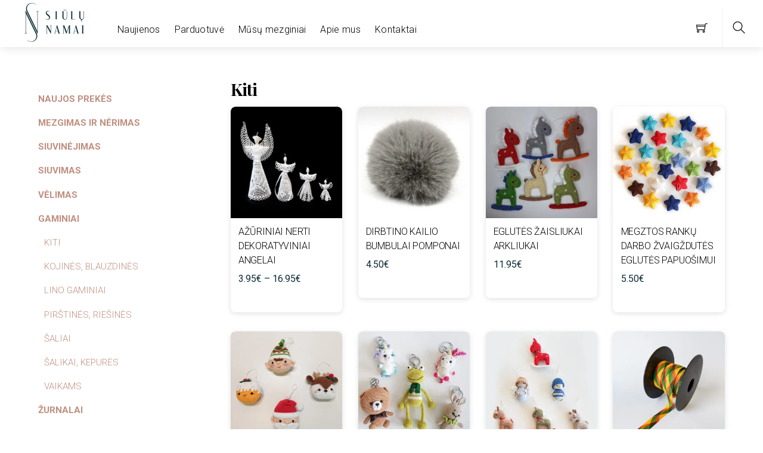

--- FILE ---
content_type: text/html; charset=UTF-8
request_url: https://siulunamai.lt/product-category/gaminiai/kiti-gaminiai/
body_size: 23914
content:
<!DOCTYPE html>
<html lang="lt-LT">
    <head>
		    <meta charset="UTF-8">
	    <meta name="viewport" content="width=device-width, initial-scale=1">
    <script type="text/template" id="tmpl-variation-template">
	<div class="woocommerce-variation-description">{{{ data.variation.variation_description }}}</div>
	<div class="woocommerce-variation-price">{{{ data.variation.price_html }}}</div>
	<div class="woocommerce-variation-availability">{{{ data.variation.availability_html }}}</div>
</script>
<script type="text/template" id="tmpl-unavailable-variation-template">
	<p>Deja, šis produktas neprieinamas. Pasirinkite kitokią kombinaciją.</p>
</script>

	<!-- This site is optimized with the Yoast SEO plugin v15.5 - https://yoast.com/wordpress/plugins/seo/ -->
	<title>Kiti Archives - Siūlų Namai</title>
	<meta name="robots" content="index, follow, max-snippet:-1, max-image-preview:large, max-video-preview:-1" />
	<link rel="canonical" href="https://siulunamai.lt/product-category/gaminiai/kiti-gaminiai/" />
	<meta property="og:locale" content="lt_LT" />
	<meta property="og:type" content="article" />
	<meta property="og:title" content="Kiti Archives - Siūlų Namai" />
	<meta property="og:url" content="https://siulunamai.lt/product-category/gaminiai/kiti-gaminiai/" />
	<meta property="og:site_name" content="Siūlų Namai" />
	<meta property="og:image" content="https://siulunamai.lt/wp-content/uploads/2020/12/siulu-namai-sek-mus-facebook.jpg" />
	<meta property="og:image:width" content="2300" />
	<meta property="og:image:height" content="1334" />
	<meta name="twitter:card" content="summary_large_image" />
	<script type="application/ld+json" class="yoast-schema-graph">{"@context":"https://schema.org","@graph":[{"@type":"Organization","@id":"https://siulunamai.lt/#organization","name":"Si\u016bl\u0173 Namai","url":"https://siulunamai.lt/","sameAs":[],"logo":{"@type":"ImageObject","@id":"https://siulunamai.lt/#logo","inLanguage":"lt-LT","url":"https://siulunamai.lt/wp-content/uploads/2020/12/Siulu-Namai-favicon-white-100x100-1.jpg","width":127,"height":128,"caption":"Si\u016bl\u0173 Namai"},"image":{"@id":"https://siulunamai.lt/#logo"}},{"@type":"WebSite","@id":"https://siulunamai.lt/#website","url":"https://siulunamai.lt/","name":"Si\u016bl\u0173 Namai","description":"Viskas J\u016bs\u0173 Rankdarbiams","publisher":{"@id":"https://siulunamai.lt/#organization"},"potentialAction":[{"@type":"SearchAction","target":"https://siulunamai.lt/?s={search_term_string}","query-input":"required name=search_term_string"}],"inLanguage":"lt-LT"},{"@type":"CollectionPage","@id":"https://siulunamai.lt/product-category/gaminiai/kiti-gaminiai/#webpage","url":"https://siulunamai.lt/product-category/gaminiai/kiti-gaminiai/","name":"Kiti Archives - Si\u016bl\u0173 Namai","isPartOf":{"@id":"https://siulunamai.lt/#website"},"inLanguage":"lt-LT","potentialAction":[{"@type":"ReadAction","target":["https://siulunamai.lt/product-category/gaminiai/kiti-gaminiai/"]}]}]}</script>
	<!-- / Yoast SEO plugin. -->


	    <style id="tf_lazy_style">
		[data-tf-src]{opacity:0}.tf_svg_lazy{transition:filter .3s linear!important;filter:blur(25px);opacity:1;transform:translateZ(0)}.tf_svg_lazy_loaded{filter:blur(0)}.module[data-lazy],.module[data-lazy] .ui,.module_row[data-lazy]:not(.tb_first),.module_row[data-lazy]:not(.tb_first)>.row_inner,.module_row:not(.tb_first) .module_column[data-lazy],.module_subrow[data-lazy]>.subrow_inner{background-image:none!important}
	    </style>
	    <noscript><style>[data-tf-src]{display:none!important}.tf_svg_lazy{filter:none!important;opacity:1!important}</style></noscript>
	    	    <style id="tf_lazy_common">
							/*chrome bug,prevent run transition on the page loading*/
				body:not(.page-loaded),body:not(.page-loaded) #header,body:not(.page-loaded) a,body:not(.page-loaded) img,body:not(.page-loaded) figure,body:not(.page-loaded) div,body:not(.page-loaded) i,body:not(.page-loaded) li,body:not(.page-loaded) span,body:not(.page-loaded) ul{animation:none!important;transition:none!important}body:not(.page-loaded) #main-nav li .sub-menu{display:none}
				img{max-width:100%;height:auto}
						.tf_fa{display:inline-block;width:1em;height:1em;stroke-width:0;stroke:currentColor;overflow:visible;fill:currentColor;pointer-events:none;vertical-align:middle}#tf_svg symbol{overflow:visible}.tf_lazy{position:relative;visibility:visible;contain:paint;display:block;opacity:.3}.wow .tf_lazy{visibility:hidden;opacity:1;position:static;display:inline}.tf_audio_lazy audio{visibility:hidden;height:0}.mejs-container{visibility:visible}.tf_iframe_lazy{transition:opacity .3s ease-in-out;min-height:10px}.tf_carousel .swiper-wrapper{display:flex}.tf_carousel .swiper-slide{flex-shrink:0;opacity:0}.tf_carousel .tf_lazy{contain:none}.swiper-wrapper>br,.tf_lazy.swiper-wrapper .tf_lazy:after,.tf_lazy.swiper-wrapper .tf_lazy:before{display:none}.tf_lazy:after,.tf_lazy:before{content:'';display:inline-block;position:absolute;width:10px!important;height:10px!important;margin:0 3px;top:50%!important;right:50%!important;left:auto!important;border-radius:100%;background-color:currentColor;visibility:visible;animation:tf-hrz-loader infinite .75s cubic-bezier(.2,.68,.18,1.08)}.tf_lazy:after{width:6px!important;height:6px!important;right:auto!important;left:50%!important;margin-top:3px;animation-delay:-.4s}@keyframes tf-hrz-loader{0%{transform:scale(1);opacity:1}50%{transform:scale(.1);opacity:.6}100%{transform:scale(1);opacity:1}}.tf_lazy_lightbox{position:fixed;background:rgba(11,11,11,.8);color:#ccc;top:0;left:0;display:flex;align-items:center;justify-content:center;z-index:999}.tf_lazy_lightbox .tf_lazy:after,.tf_lazy_lightbox .tf_lazy:before{background:#fff}
		</style>
			<noscript><style>body:not(.page-loaded) #main-nav li .sub-menu{display:block}</style></noscript>
    

<link href="https://siulunamai.lt/wp-content/uploads/2020/04/Siulu-Namai-favicon-white-100x100-1.jpg" rel="shortcut icon" /> 	    <link rel="preconnect" href="https://fonts.gstatic.com" crossorigin/>
		<link rel="dns-prefetch" href="//www.google-analytics.com"/>
	<link rel="preload" href="https://siulunamai.lt/wp-content/uploads/themify-css/concate/themify-concate-3f17ef6064843ab2bd1800a605dbf111.min.css" as="style"><link id="themify_concate-css" rel="stylesheet" href="https://siulunamai.lt/wp-content/uploads/themify-css/concate/themify-concate-3f17ef6064843ab2bd1800a605dbf111.min.css"><link rel="preload" href="https://siulunamai.lt/wp-content/themes/themify-shoppe/mobile-menu.min.css?ver=5.1.7" media="screen and (max-width:900px)" as="style"><link id="tf-mobile-mobile-menu-css" rel="stylesheet" href="https://siulunamai.lt/wp-content/themes/themify-shoppe/mobile-menu.min.css?ver=5.1.7" media="screen and (max-width:900px)"><link rel="preload" href="https://siulunamai.lt/wp-content/themes/themify-shoppe/styles/menus/dropdown.min.css?ver=5.1.7" media="screen and (max-width:900px)" as="style"><link id="tf-mobile-mobile-menu-dropdown-css" rel="stylesheet" href="https://siulunamai.lt/wp-content/themes/themify-shoppe/styles/menus/dropdown.min.css?ver=5.1.7" media="screen and (max-width:900px)"><link rel="preload" href="https://siulunamai.lt/wp-content/plugins/woocommerce/assets/css/woocommerce-smallscreen.css?ver=4.8.0" media="only screen and (max-width: 768px)" as="style"><link id="woocommerce-smallscreen-css" rel="stylesheet" href="https://siulunamai.lt/wp-content/plugins/woocommerce/assets/css/woocommerce-smallscreen.css?ver=4.8.0" media="only screen and (max-width: 768px)"><link rel="alternate" type="application/rss+xml" title="Siūlų Namai &raquo; Įrašų RSS srautas" href="https://siulunamai.lt/feed/" />
<link rel="alternate" type="application/rss+xml" title="Siūlų Namai &raquo; Komentarų RSS srautas" href="https://siulunamai.lt/comments/feed/" />
<link rel="alternate" type="application/rss+xml" title="Siūlų Namai &raquo; Kiti Kategorija srautas" href="https://siulunamai.lt/product-category/gaminiai/kiti-gaminiai/feed/" />
<link rel="preload" href="https://siulunamai.lt/wp-content/plugins/litespeed-cache/assets/css/litespeed-dummy.css?ver=5.6.16" as="style" /><link rel='stylesheet' id='litespeed-cache-dummy-css'  href='https://siulunamai.lt/wp-content/plugins/litespeed-cache/assets/css/litespeed-dummy.css?ver=5.6.16' media='all' />
<style id='woocommerce-inline-inline-css'>
.woocommerce form .form-row .required { visibility: visible; }
</style>
<script defer="defer" src='https://siulunamai.lt/wp-includes/js/jquery/jquery.min.js?ver=3.5.1' id='jquery-core-js'></script>
<script defer="defer" src='https://siulunamai.lt/wp-includes/js/jquery/jquery-migrate.min.js?ver=3.3.2' id='jquery-migrate-js'></script>
<link rel="https://api.w.org/" href="https://siulunamai.lt/wp-json/" /><link rel="EditURI" type="application/rsd+xml" title="RSD" href="https://siulunamai.lt/xmlrpc.php?rsd" />
<link rel="wlwmanifest" type="application/wlwmanifest+xml" href="https://siulunamai.lt/wp-includes/wlwmanifest.xml" /> 
<meta name="generator" content="WordPress 5.6.16" />
<meta name="generator" content="WooCommerce 4.8.0" />
<script type="text/javascript">
(function(url){
	if(/(?:Chrome\/26\.0\.1410\.63 Safari\/537\.31|WordfenceTestMonBot)/.test(navigator.userAgent)){ return; }
	var addEvent = function(evt, handler) {
		if (window.addEventListener) {
			document.addEventListener(evt, handler, false);
		} else if (window.attachEvent) {
			document.attachEvent('on' + evt, handler);
		}
	};
	var removeEvent = function(evt, handler) {
		if (window.removeEventListener) {
			document.removeEventListener(evt, handler, false);
		} else if (window.detachEvent) {
			document.detachEvent('on' + evt, handler);
		}
	};
	var evts = 'contextmenu dblclick drag dragend dragenter dragleave dragover dragstart drop keydown keypress keyup mousedown mousemove mouseout mouseover mouseup mousewheel scroll'.split(' ');
	var logHuman = function() {
		if (window.wfLogHumanRan) { return; }
		window.wfLogHumanRan = true;
		var wfscr = document.createElement('script');
		wfscr.type = 'text/javascript';
		wfscr.async = true;
		wfscr.src = url + '&r=' + Math.random();
		(document.getElementsByTagName('head')[0]||document.getElementsByTagName('body')[0]).appendChild(wfscr);
		for (var i = 0; i < evts.length; i++) {
			removeEvent(evts[i], logHuman);
		}
	};
	for (var i = 0; i < evts.length; i++) {
		addEvent(evts[i], logHuman);
	}
})('//siulunamai.lt/?wordfence_lh=1&hid=C476F84EBCCD2A49E2EB61A1877DA293');
</script>
		<script>
		(function(h,o,t,j,a,r){
			h.hj=h.hj||function(){(h.hj.q=h.hj.q||[]).push(arguments)};
			h._hjSettings={hjid:2108256,hjsv:5};
			a=o.getElementsByTagName('head')[0];
			r=o.createElement('script');r.async=1;
			r.src=t+h._hjSettings.hjid+j+h._hjSettings.hjsv;
			a.appendChild(r);
		})(window,document,'//static.hotjar.com/c/hotjar-','.js?sv=');
		</script>
			<noscript><style>.woocommerce-product-gallery{ opacity: 1 !important; }</style></noscript>
	<style>.recentcomments a{display:inline !important;padding:0 !important;margin:0 !important;}</style><style id="tb_inline_styles">.tb_animation_on{overflow-x:hidden}.themify_builder .wow{visibility:hidden;animation-fill-mode:both}.themify_builder .tf_lax_done{transition-duration:.8s;transition-timing-function:cubic-bezier(.165,.84,.44,1)}.wow.tf_lax_done{animation-fill-mode:backwards}.sticky-wrapper.tb_sticky_scroll_active [data-sticky-active]{z-index:1}.sticky-wrapper.tb_sticky_scroll_active [data-sticky-active] .hide-on-stick{display:none}@media screen and (min-width:1281px){.hide-desktop{width:0!important;height:0!important;padding:0!important;visibility:hidden!important;margin:0!important;display:table-column!important}}@media screen and (min-width:769px) and (max-width:1280px){.hide-tablet_landscape{width:0!important;height:0!important;padding:0!important;visibility:hidden!important;margin:0!important;display:table-column!important}}@media screen and (min-width:681px) and (max-width:768px){.hide-tablet{width:0!important;height:0!important;padding:0!important;visibility:hidden!important;margin:0!important;display:table-column!important}}@media screen and (max-width:680px){.hide-mobile{width:0!important;height:0!important;padding:0!important;visibility:hidden!important;margin:0!important;display:table-column!important}}</style><noscript><style>.themify_builder .wow,.wow .tf_lazy{visibility:visible!important}</style></noscript><link rel="icon" href="https://siulunamai.lt/wp-content/uploads/2020/04/cropped-Siulu-Namai-favicon-white-100x100-1-32x32.jpg" sizes="32x32" />
<link rel="icon" href="https://siulunamai.lt/wp-content/uploads/2020/04/cropped-Siulu-Namai-favicon-white-100x100-1-192x192.jpg" sizes="192x192" />
<link rel="apple-touch-icon" href="https://siulunamai.lt/wp-content/uploads/2020/04/cropped-Siulu-Namai-favicon-white-100x100-1-180x180.jpg" />
<meta name="msapplication-TileImage" content="https://siulunamai.lt/wp-content/uploads/2020/04/cropped-Siulu-Namai-favicon-white-100x100-1-270x270.jpg" />
    </head>
    <body data-rsssl=1 class="archive tax-product_cat term-kiti-gaminiai term-85 theme-themify-shoppe woocommerce woocommerce-page woocommerce-no-js skin-default default_width sidebar1 sidebar-left no-home tb_animation_on header-logo-left cart-style-link_to_cart wc-cart-empty fixed-header-enabled footer-none tagline-off menu-dropdown wishlist-icon-off top-bar-widgets-off footer-off footer-menu-navigation-off filter-hover-none filter-featured-only sticky_sidebar_enabled">

	<div id="search-lightbox-wrap" class="tf_hide tf_overflow tf_w tf_h tf_box">
	<div class="search-lightbox tf_box tf_text_left">
		<div id="searchform-wrap" class="tf_block">
			<form method="get" id="searchform" action="https://siulunamai.lt/">

	<div class="icon-search"><svg class="tf_fa tf-ti-search"><use href="#tf-ti-search"></use></svg></div>
	<span class="tf_loader tf_hide"></span>

	<input type="text" name="s" id="s" title="Paieška" placeholder="Paieška" value="" />

	        <input type="hidden" name="post_type" value="product">
	
</form>
		</div>
		<!-- /searchform wrap -->
		<div class="search-results-wrap"></div>
	</div>
	<i id="close-search-box" class="tf_close"></i>
</div>
<!-- /search-lightbox -->
	<div id="pagewrap" class="tf_box hfeed site">
	    
		    	    <div id="headerwrap"  class=' tf_box tf_w'>
		        		<!-- /Top bar widgets -->

		    
    		<header id="header" class="pagewidth tf_box tf_rel clearfix" itemscope="itemscope" itemtype="https://schema.org/WPHeader">

			<!-- hook content: themify_header_start --><!-- Global site tag (gtag.js) - Google Analytics -->
<script async src="https://www.googletagmanager.com/gtag/js?id=UA-134423929-1"></script>
<script>
  window.dataLayer = window.dataLayer || [];
  function gtag(){dataLayer.push(arguments);}
  gtag('js', new Date());

  gtag('config', 'UA-134423929-1');
</script><!-- /hook content: themify_header_start --><!-- hook content: themify_header_start --><!-- Global site tag (gtag.js) - Google Ads: 445622041 -->
<script async src="https://www.googletagmanager.com/gtag/js?id=AW-445622041"></script>
<script>
  window.dataLayer = window.dataLayer || [];
  function gtag(){dataLayer.push(arguments);}
  gtag('js', new Date());

  gtag('config', 'AW-445622041');
</script><!-- /hook content: themify_header_start --><!-- hook content: themify_header_start --><meta name="verify-paysera" content="6eebcef2247ed1712294f83756b46871"><!-- /hook content: themify_header_start -->
						    				<div id="cart-link-mobile" class="tf_hide tf_text_dec">
				    <a  class="icon-menu tf_right" href="https://siulunamai.lt/krepselis/">
					<i class="icon-shopping-cart">
					    <svg class="tf_fa tf-ti-shopping-cart"><use href="#tf-ti-shopping-cart"></use></svg>					</i>
					<span class="icon-menu-count cart_empty">0</span>
				    </a>
				    				</div>
			    			    <a id="menu-icon" class="tf_text_dec tf_box" href="#mobile-menu"><span class="menu-icon-inner tf_vmiddle tf_inline_b tf_rel tf_box"></span><span class="screen-reader-text">Menu</span></a>
			
    		    <div class="logo-wrap tf_inline_b tf_rel">
			    <div id="site-logo"><a href="https://siulunamai.lt" title="Siūlų Namai"><img data-tf-not-load="1" src="https://siulunamai.lt/wp-content/uploads/2020/04/Siulu-Namai-logotipas-melsvas-zalsvas.png" alt="Siūlų Namai" title="Siulu Namai-logotipas-melsvas-zalsvas" width="100" height=""></a></div>    		    </div>
								
			<div id="mobile-menu" class="sidemenu sidemenu-off tf_scrollbar">
			    			    <div class="header-icons">
    <div class="top-icon-wrap">
			    <ul class="icon-menu">
		    		    						<li id="cart-icon-count" class="cart empty-cart">
			    <a  href="https://siulunamai.lt/krepselis/">
				<i class="icon-shopping-cart"><svg class="tf_fa tf-ti-shopping-cart"><use href="#tf-ti-shopping-cart"></use></svg></i>
				<span class="icon-menu-count cart_empty">0</span>
				<span class="tooltip">Krepšelis</span>
			    </a>
			    
			</li>
		    	    </ul>
	    </div>
            <a class="search-button tf_box" href="#"><svg class="tf_fa tf-ti-search"><use href="#tf-ti-search"></use></svg></a>
        <!-- /search-button -->
    </div>                                                <nav id="main-nav-wrap" itemscope="itemscope" itemtype="https://schema.org/SiteNavigationElement">
                    <ul id="main-nav" class="main-nav clearfix tf_box"><li class="menu-item-page-188 menu-item menu-item-type-post_type menu-item-object-page menu-item-359" ><a  href="https://siulunamai.lt/naujienos/">Naujienos</a> </li>
<li class="menu-item-page-185 menu-item menu-item-type-post_type menu-item-object-page menu-item-has-children has-sub-menu menu-item-360"  aria-haspopup="true"><a  href="https://siulunamai.lt/parduotuve/">Parduotuvė<span class="child-arrow"></span></a> <ul class="sub-menu"><li class="menu-item-product_cat-17 menu-item menu-item-type-taxonomy menu-item-object-product_cat mega-link menu-item-1523 menu-product_cat-17-parent-360" data-termid="17" data-tax="product_cat"><a  href="https://siulunamai.lt/product-category/naujos-prekes/">Naujos prekės</a> </li>
<li class="menu-item-product_cat-18 menu-item menu-item-type-taxonomy menu-item-object-product_cat mega-link menu-item-1522 menu-product_cat-18-parent-360" data-termid="18" data-tax="product_cat"><a  href="https://siulunamai.lt/product-category/mezgimas-ir-nerimas/">Mezgimas ir nėrimas</a> </li>
<li class="menu-item-product_cat-62 menu-item menu-item-type-taxonomy menu-item-object-product_cat mega-link menu-item-1528 menu-product_cat-62-parent-360" data-termid="62" data-tax="product_cat"><a  href="https://siulunamai.lt/product-category/siuvinejimas/">Siuvinėjimas</a> </li>
<li class="menu-item-product_cat-72 menu-item menu-item-type-taxonomy menu-item-object-product_cat mega-link menu-item-1527 menu-product_cat-72-parent-360" data-termid="72" data-tax="product_cat"><a  href="https://siulunamai.lt/product-category/siuvimas/">Siuvimas</a> </li>
<li class="menu-item-product_cat-79 menu-item menu-item-type-taxonomy menu-item-object-product_cat mega-link menu-item-1529 menu-product_cat-79-parent-360" data-termid="79" data-tax="product_cat"><a  href="https://siulunamai.lt/product-category/velimas/">Vėlimas</a> </li>
<li class="menu-item-product_cat-84 menu-item menu-item-type-taxonomy menu-item-object-product_cat current-product_cat-ancestor mega-link menu-item-1520 menu-product_cat-84-parent-360" data-termid="84" data-tax="product_cat"><a  href="https://siulunamai.lt/product-category/gaminiai/">Gaminiai</a> </li>
<li class="menu-item-product_cat-92 menu-item menu-item-type-taxonomy menu-item-object-product_cat mega-link menu-item-1530 menu-product_cat-92-parent-360" data-termid="92" data-tax="product_cat"><a  href="https://siulunamai.lt/product-category/zurnalai/">Žurnalai</a> </li>
<li class="menu-item-product_cat-98 menu-item menu-item-type-taxonomy menu-item-object-product_cat mega-link menu-item-1533 menu-product_cat-98-parent-360" data-termid="98" data-tax="product_cat"><a  href="https://siulunamai.lt/product-category/nuolaidos/">Nuolaidos</a> </li>
<li class="menu-item-product_cat-104 menu-item menu-item-type-taxonomy menu-item-object-product_cat mega-link menu-item-1519 menu-product_cat-104-parent-360" data-termid="104" data-tax="product_cat"><a  href="https://siulunamai.lt/product-category/dovanu-kuponai/">Dovanų kuponai</a> </li>
<li class="menu-item-product_cat-16 menu-item menu-item-type-taxonomy menu-item-object-product_cat mega-link menu-item-1521 menu-product_cat-16-parent-360" data-termid="16" data-tax="product_cat"><a  href="https://siulunamai.lt/product-category/kita/">Kita</a> </li>
</ul></li>
<li class="menu-item-page-190 menu-item menu-item-type-post_type menu-item-object-page menu-item-358" ><a  href="https://siulunamai.lt/musu-mezginiai/">Mūsų mezginiai</a> </li>
<li class="menu-item-page-194 menu-item menu-item-type-post_type menu-item-object-page menu-item-357" ><a  href="https://siulunamai.lt/apie-mus/">Apie mus</a> </li>
<li class="menu-item-page-196 menu-item menu-item-type-post_type menu-item-object-page menu-item-356" ><a  href="https://siulunamai.lt/kontaktai/">Kontaktai</a> </li>
</ul>                    <!-- /#main-nav -->
                </nav>
                                <a id="menu-icon-close" class="tf_hide tf_text_dec tf_close" aria-label="Close menu" href="#mobile-menu"><span class="screen-reader-text">Close Menu</span></a>

                			    			</div>
						    <div id="toggle-mobile-sidebar-button" class="open-toggle-sticky-sidebar toggle-sticky-sidebar tf_hide">
					<i class="mobile-sticky-sidebar-icon "></i>
			    </div>
			    		    <!-- /#mobile-menu -->

			
			<!-- hook content: themify_header_end --><!-- Facebook Pixel Code -->
<script>
  !function(f,b,e,v,n,t,s)
  {if(f.fbq)return;n=f.fbq=function(){n.callMethod?
  n.callMethod.apply(n,arguments):n.queue.push(arguments)};
  if(!f._fbq)f._fbq=n;n.push=n;n.loaded=!0;n.version='2.0';
  n.queue=[];t=b.createElement(e);t.async=!0;
  t.src=v;s=b.getElementsByTagName(e)[0];
  s.parentNode.insertBefore(t,s)}(window, document,'script',
  'https://connect.facebook.net/en_US/fbevents.js');
  fbq('init', '192599545811573');
  fbq('track', 'PageView');
</script>
<noscript><img data-tf-not-load="1" height="1" width="1" style="display:none" src="https://www.facebook.com/tr?id=192599545811573&ev=PageView&noscript=1" /></noscript>
<!-- End Facebook Pixel Code --><!-- /hook content: themify_header_end -->
    		</header>
    		<!-- /#header -->

		    
    	    </div>
	    	    <!-- /#headerwrap -->

	    <div id="body" class="tf_clear tf_box tf_mw clearfix">
			<!-- layout -->
	<div id="layout" class="pagewidth tf_box clearfix">
	    	    <!-- content -->
	    <main id="content" class="tf_box clearfix">
	    <header class="woocommerce-products-header">
			<h1 class="woocommerce-products-header__title page-title">Kiti</h1>
	
	</header>
<div class="woocommerce-notices-wrapper"></div><ul  id="loops-wrapper" class="loops-wrapper products infinite boxed grid4 tf_clear clearfix" data-lazy="1">
<li class="has-post-title has-post-date has-post-category has-post-tag has-post-comment has-post-author product type-product post-7818 status-publish first instock product_cat-gaminiai product_cat-kiti-gaminiai has-post-thumbnail shipping-taxable purchasable product-type-variable">
			<figure  class="post-image product-image">
						            <a href="https://siulunamai.lt/produktas/azuriniai-nerti-dekoratyviniai-angelai/">
            				<img src="data:image/svg+xml;charset=UTF-8,%3Csvg%20xmlns%3D%22http%3A%2F%2Fwww.w3.org%2F2000%2Fsvg%22%20width%3D%22300%22%20height%3D%22300%22%3E%3Cg%20fill%3D%22%23000000%22%3E%3Crect%20width%3D%22100%22%20height%3D%22100%22%2F%3E%3Crect%20width%3D%22100%22%20height%3D%22100%22%20fill%3D%22%235f5f61%22%20x%3D%22100%22%2F%3E%3Crect%20width%3D%22100%22%20height%3D%22100%22%20x%3D%22200%22%2F%3E%3Crect%20width%3D%22100%22%20height%3D%22100%22%20fill%3D%22%23dbdbdb%22%20y%3D%22100%22%2F%3E%3Crect%20width%3D%22100%22%20height%3D%22100%22%20fill%3D%22%23d9d5d2%22%20x%3D%22100%22%20y%3D%22100%22%2F%3E%3Crect%20width%3D%22100%22%20height%3D%22100%22%20x%3D%22200%22%20y%3D%22100%22%2F%3E%3Crect%20width%3D%22100%22%20height%3D%22100%22%20y%3D%22200%22%2F%3E%3Crect%20width%3D%22100%22%20height%3D%22100%22%20x%3D%22100%22%20y%3D%22200%22%2F%3E%3Crect%20width%3D%22100%22%20height%3D%22100%22%20fill%3D%22%23010101%22%20x%3D%22200%22%20y%3D%22200%22%2F%3E%3C%2Fg%3E%3C%2Fsvg%3E" decoding="async" loading="lazy" data-lazy="1" data-tf-src="https://siulunamai.lt/wp-content/uploads/2020/12/dekoratyviniai-angeliukai-siulu-namai-600x600-300x300.jpg" width="300" height="300" class="tf_svg_lazy wp-post-image wp-image-7837" title="dekoratyviniai angeliukai-siulu namai" alt="Ažūriniai nerti dekoratyviniai angelai" data-tf-srcset="https://siulunamai.lt/wp-content/uploads/2020/12/dekoratyviniai-angeliukai-siulu-namai-600x600-300x300.jpg 300w, https://siulunamai.lt/wp-content/uploads/2020/12/dekoratyviniai-angeliukai-siulu-namai-150x150.jpg 150w, https://siulunamai.lt/wp-content/uploads/2020/12/dekoratyviniai-angeliukai-siulu-namai-768x768.jpg 768w, https://siulunamai.lt/wp-content/uploads/2020/12/dekoratyviniai-angeliukai-siulu-namai-600x600.jpg 600w, https://siulunamai.lt/wp-content/uploads/2020/12/dekoratyviniai-angeliukai-siulu-namai-100x100.jpg 100w, https://siulunamai.lt/wp-content/uploads/2020/12/dekoratyviniai-angeliukai-siulu-namai-47x48.jpg 47w, https://siulunamai.lt/wp-content/uploads/2020/12/dekoratyviniai-angeliukai-siulu-namai.jpg 1000w" data-tf-sizes="(max-width: 300px) 100vw, 300px" /><noscript><img data-tf-not-load src="https://siulunamai.lt/wp-content/uploads/2020/12/dekoratyviniai-angeliukai-siulu-namai-600x600-300x300.jpg" width="300" height="300" class="wp-post-image wp-image-7837" title="dekoratyviniai angeliukai-siulu namai" alt="Ažūriniai nerti dekoratyviniai angelai" srcset="https://siulunamai.lt/wp-content/uploads/2020/12/dekoratyviniai-angeliukai-siulu-namai-600x600-300x300.jpg 300w, https://siulunamai.lt/wp-content/uploads/2020/12/dekoratyviniai-angeliukai-siulu-namai-150x150.jpg 150w, https://siulunamai.lt/wp-content/uploads/2020/12/dekoratyviniai-angeliukai-siulu-namai-768x768.jpg 768w, https://siulunamai.lt/wp-content/uploads/2020/12/dekoratyviniai-angeliukai-siulu-namai-600x600.jpg 600w, https://siulunamai.lt/wp-content/uploads/2020/12/dekoratyviniai-angeliukai-siulu-namai-100x100.jpg 100w, https://siulunamai.lt/wp-content/uploads/2020/12/dekoratyviniai-angeliukai-siulu-namai-47x48.jpg 47w, https://siulunamai.lt/wp-content/uploads/2020/12/dekoratyviniai-angeliukai-siulu-namai.jpg 1000w" sizes="(max-width: 300px) 100vw, 300px" /></noscript>			
						            </a>
		    		</figure>
			    <div class="product-content">
		    <div class="product-content-inner-wrapper">
			    <div class="product-content-inner">
	    <h3 class="product_title"><a href="https://siulunamai.lt/produktas/azuriniai-nerti-dekoratyviniai-angelai/">Ažūriniai nerti dekoratyviniai angelai</a></h3>
	<span class="price"><span class="woocommerce-Price-amount amount"><bdi>3.95<span class="woocommerce-Price-currencySymbol">&euro;</span></bdi></span> &ndash; <span class="woocommerce-Price-amount amount"><bdi>16.95<span class="woocommerce-Price-currencySymbol">&euro;</span></bdi></span></span>
		<div class="product-share-wrap tf_inline_b tf_vmiddle">
															</div>
							
				</div>
			</div>
		</div>
		</li>
<li class="has-post-title has-post-date has-post-category has-post-tag has-post-comment has-post-author product type-product post-15070 status-publish instock product_cat-gaminiai product_cat-kita product_cat-kiti-gaminiai has-post-thumbnail shipping-taxable purchasable product-type-variable">
			<figure  class="post-image product-image">
						            <a href="https://siulunamai.lt/produktas/dirbtino-kailio-bumbulai-pomponai/">
            				<img src="data:image/svg+xml;charset=UTF-8,%3Csvg%20xmlns%3D%22http%3A%2F%2Fwww.w3.org%2F2000%2Fsvg%22%20width%3D%22300%22%20height%3D%22300%22%3E%3Cg%20fill%3D%22%23fcfcfc%22%3E%3Crect%20width%3D%22100%22%20height%3D%22100%22%2F%3E%3Crect%20width%3D%22100%22%20height%3D%22100%22%20fill%3D%22%23b6b3ac%22%20x%3D%22100%22%2F%3E%3Crect%20width%3D%22100%22%20height%3D%22100%22%20fill%3D%22%23adaaa3%22%20x%3D%22200%22%2F%3E%3Crect%20width%3D%22100%22%20height%3D%22100%22%20fill%3D%22%23a5a59d%22%20y%3D%22100%22%2F%3E%3Crect%20width%3D%22100%22%20height%3D%22100%22%20fill%3D%22%238c8982%22%20x%3D%22100%22%20y%3D%22100%22%2F%3E%3Crect%20width%3D%22100%22%20height%3D%22100%22%20fill%3D%22%23949087%22%20x%3D%22200%22%20y%3D%22100%22%2F%3E%3Crect%20width%3D%22100%22%20height%3D%22100%22%20fill%3D%22%23908d86%22%20y%3D%22200%22%2F%3E%3Crect%20width%3D%22100%22%20height%3D%22100%22%20fill%3D%22%236d6a61%22%20x%3D%22100%22%20y%3D%22200%22%2F%3E%3Crect%20width%3D%22100%22%20height%3D%22100%22%20fill%3D%22%234b4841%22%20x%3D%22200%22%20y%3D%22200%22%2F%3E%3C%2Fg%3E%3C%2Fsvg%3E" decoding="async" loading="lazy" data-lazy="1" data-tf-src="https://siulunamai.lt/wp-content/uploads/2023/11/1-Dirbtino-kailio-bumbulai-pomponai-plieno-pilka-siulu-namai-300x300.jpeg" width="300" height="300" class="tf_svg_lazy wp-post-image wp-image-15081" title="1-Dirbtino kailio bumbulai-pomponai-plieno pilka-siulu namai" alt="Dirbtino kailio bumbulai pomponai" data-tf-srcset="https://siulunamai.lt/wp-content/uploads/2023/11/1-Dirbtino-kailio-bumbulai-pomponai-plieno-pilka-siulu-namai-300x300.jpeg 300w, https://siulunamai.lt/wp-content/uploads/2023/11/1-Dirbtino-kailio-bumbulai-pomponai-plieno-pilka-siulu-namai-150x150.jpeg 150w, https://siulunamai.lt/wp-content/uploads/2023/11/1-Dirbtino-kailio-bumbulai-pomponai-plieno-pilka-siulu-namai-768x768.jpeg 768w, https://siulunamai.lt/wp-content/uploads/2023/11/1-Dirbtino-kailio-bumbulai-pomponai-plieno-pilka-siulu-namai-600x600.jpeg 600w, https://siulunamai.lt/wp-content/uploads/2023/11/1-Dirbtino-kailio-bumbulai-pomponai-plieno-pilka-siulu-namai-100x100.jpeg 100w, https://siulunamai.lt/wp-content/uploads/2023/11/1-Dirbtino-kailio-bumbulai-pomponai-plieno-pilka-siulu-namai-47x48.jpeg 47w, https://siulunamai.lt/wp-content/uploads/2023/11/1-Dirbtino-kailio-bumbulai-pomponai-plieno-pilka-siulu-namai.jpeg 1000w" data-tf-sizes="(max-width: 300px) 100vw, 300px" /><noscript><img data-tf-not-load src="https://siulunamai.lt/wp-content/uploads/2023/11/1-Dirbtino-kailio-bumbulai-pomponai-plieno-pilka-siulu-namai-300x300.jpeg" width="300" height="300" class="wp-post-image wp-image-15081" title="1-Dirbtino kailio bumbulai-pomponai-plieno pilka-siulu namai" alt="Dirbtino kailio bumbulai pomponai" srcset="https://siulunamai.lt/wp-content/uploads/2023/11/1-Dirbtino-kailio-bumbulai-pomponai-plieno-pilka-siulu-namai-300x300.jpeg 300w, https://siulunamai.lt/wp-content/uploads/2023/11/1-Dirbtino-kailio-bumbulai-pomponai-plieno-pilka-siulu-namai-150x150.jpeg 150w, https://siulunamai.lt/wp-content/uploads/2023/11/1-Dirbtino-kailio-bumbulai-pomponai-plieno-pilka-siulu-namai-768x768.jpeg 768w, https://siulunamai.lt/wp-content/uploads/2023/11/1-Dirbtino-kailio-bumbulai-pomponai-plieno-pilka-siulu-namai-600x600.jpeg 600w, https://siulunamai.lt/wp-content/uploads/2023/11/1-Dirbtino-kailio-bumbulai-pomponai-plieno-pilka-siulu-namai-100x100.jpeg 100w, https://siulunamai.lt/wp-content/uploads/2023/11/1-Dirbtino-kailio-bumbulai-pomponai-plieno-pilka-siulu-namai-47x48.jpeg 47w, https://siulunamai.lt/wp-content/uploads/2023/11/1-Dirbtino-kailio-bumbulai-pomponai-plieno-pilka-siulu-namai.jpeg 1000w" sizes="(max-width: 300px) 100vw, 300px" /></noscript>			
						            </a>
		    		</figure>
			    <div class="product-content">
		    <div class="product-content-inner-wrapper">
			    <div class="product-content-inner">
	    <h3 class="product_title"><a href="https://siulunamai.lt/produktas/dirbtino-kailio-bumbulai-pomponai/">Dirbtino kailio bumbulai pomponai</a></h3>
	<span class="price"><span class="woocommerce-Price-amount amount"><bdi>4.50<span class="woocommerce-Price-currencySymbol">&euro;</span></bdi></span></span>
		<div class="product-share-wrap tf_inline_b tf_vmiddle">
															</div>
							
				</div>
			</div>
		</div>
		</li>
<li class="has-post-title has-post-date has-post-category has-post-tag has-post-comment has-post-author product type-product post-19282 status-publish instock product_cat-gaminiai product_cat-kiti-gaminiai product_cat-medvilne product_cat-naujos-prekes product_cat-vaikams-gaminiai has-post-thumbnail shipping-taxable purchasable product-type-variable">
			<figure  class="post-image product-image">
						            <a href="https://siulunamai.lt/produktas/eglutes-zaisliukai-arkliukai/">
            				<img src="data:image/svg+xml;charset=UTF-8,%3Csvg%20xmlns%3D%22http%3A%2F%2Fwww.w3.org%2F2000%2Fsvg%22%20width%3D%22300%22%20height%3D%22300%22%3E%3Cg%20fill%3D%22%23abaaaf%22%3E%3Crect%20width%3D%22100%22%20height%3D%22100%22%2F%3E%3Crect%20width%3D%22100%22%20height%3D%22100%22%20fill%3D%22%23babac2%22%20x%3D%22100%22%2F%3E%3Crect%20width%3D%22100%22%20height%3D%22100%22%20fill%3D%22%23635e65%22%20x%3D%22200%22%2F%3E%3Crect%20width%3D%22100%22%20height%3D%22100%22%20fill%3D%22%23afa9ad%22%20y%3D%22100%22%2F%3E%3Crect%20width%3D%22100%22%20height%3D%22100%22%20fill%3D%22%23b0afb5%22%20x%3D%22100%22%20y%3D%22100%22%2F%3E%3Crect%20width%3D%22100%22%20height%3D%22100%22%20fill%3D%22%2356555b%22%20x%3D%22200%22%20y%3D%22100%22%2F%3E%3Crect%20width%3D%22100%22%20height%3D%22100%22%20fill%3D%22%237b4749%22%20y%3D%22200%22%2F%3E%3Crect%20width%3D%22100%22%20height%3D%22100%22%20fill%3D%22%23a7aaaf%22%20x%3D%22100%22%20y%3D%22200%22%2F%3E%3Crect%20width%3D%22100%22%20height%3D%22100%22%20fill%3D%22%236a564d%22%20x%3D%22200%22%20y%3D%22200%22%2F%3E%3C%2Fg%3E%3C%2Fsvg%3E" decoding="async" loading="lazy" data-lazy="1" data-tf-src="https://siulunamai.lt/wp-content/uploads/2025/12/arkliukai-rotated-300x300.jpg" width="300" height="300" class="tf_svg_lazy wp-post-image wp-image-19283" title="arkliukai_siulu_namai" alt="Eglutės žaisliukai ARKLIUKAI" data-tf-srcset="https://siulunamai.lt/wp-content/uploads/2025/12/arkliukai-rotated-300x300.jpg 300w, https://siulunamai.lt/wp-content/uploads/2025/12/arkliukai-150x150.jpg 150w, https://siulunamai.lt/wp-content/uploads/2025/12/arkliukai-768x768.jpg 768w, https://siulunamai.lt/wp-content/uploads/2025/12/arkliukai-600x600.jpg 600w, https://siulunamai.lt/wp-content/uploads/2025/12/arkliukai-100x100.jpg 100w, https://siulunamai.lt/wp-content/uploads/2025/12/arkliukai-rotated-47x48.jpg 47w, https://siulunamai.lt/wp-content/uploads/2025/12/arkliukai-rotated.jpg 800w" data-tf-sizes="(max-width: 300px) 100vw, 300px" /><noscript><img data-tf-not-load src="https://siulunamai.lt/wp-content/uploads/2025/12/arkliukai-rotated-300x300.jpg" width="300" height="300" class="wp-post-image wp-image-19283" title="arkliukai_siulu_namai" alt="Eglutės žaisliukai ARKLIUKAI" srcset="https://siulunamai.lt/wp-content/uploads/2025/12/arkliukai-rotated-300x300.jpg 300w, https://siulunamai.lt/wp-content/uploads/2025/12/arkliukai-150x150.jpg 150w, https://siulunamai.lt/wp-content/uploads/2025/12/arkliukai-768x768.jpg 768w, https://siulunamai.lt/wp-content/uploads/2025/12/arkliukai-600x600.jpg 600w, https://siulunamai.lt/wp-content/uploads/2025/12/arkliukai-100x100.jpg 100w, https://siulunamai.lt/wp-content/uploads/2025/12/arkliukai-rotated-47x48.jpg 47w, https://siulunamai.lt/wp-content/uploads/2025/12/arkliukai-rotated.jpg 800w" sizes="(max-width: 300px) 100vw, 300px" /></noscript>			
						            </a>
		    		</figure>
			    <div class="product-content">
		    <div class="product-content-inner-wrapper">
			    <div class="product-content-inner">
	    <h3 class="product_title"><a href="https://siulunamai.lt/produktas/eglutes-zaisliukai-arkliukai/">Eglutės žaisliukai ARKLIUKAI</a></h3>
	<span class="price"><span class="woocommerce-Price-amount amount"><bdi>11.95<span class="woocommerce-Price-currencySymbol">&euro;</span></bdi></span></span>
		<div class="product-share-wrap tf_inline_b tf_vmiddle">
															</div>
							
				</div>
			</div>
		</div>
		</li>
<li class="has-post-title has-post-date has-post-category has-post-tag has-post-comment has-post-author product type-product post-10873 status-publish last instock product_cat-gaminiai product_cat-kiti-gaminiai product_cat-vaikams-gaminiai has-post-thumbnail shipping-taxable purchasable product-type-variable">
			<figure  class="post-image product-image">
						            <a href="https://siulunamai.lt/produktas/nertos-ranku-darbo-zvaigzdutes-eglutes-papuosimui/">
            				<img src="data:image/svg+xml;charset=UTF-8,%3Csvg%20xmlns%3D%22http%3A%2F%2Fwww.w3.org%2F2000%2Fsvg%22%20width%3D%22300%22%20height%3D%22300%22%3E%3Cg%20fill%3D%22%23f9faf5%22%3E%3Crect%20width%3D%22100%22%20height%3D%22100%22%2F%3E%3Crect%20width%3D%22100%22%20height%3D%22100%22%20fill%3D%22%233a9eb6%22%20x%3D%22100%22%2F%3E%3Crect%20width%3D%22100%22%20height%3D%22100%22%20fill%3D%22%23f0c521%22%20x%3D%22200%22%2F%3E%3Crect%20width%3D%22100%22%20height%3D%22100%22%20fill%3D%22%23d1ccc8%22%20y%3D%22100%22%2F%3E%3Crect%20width%3D%22100%22%20height%3D%22100%22%20fill%3D%22%23cdcac5%22%20x%3D%22100%22%20y%3D%22100%22%2F%3E%3Crect%20width%3D%22100%22%20height%3D%22100%22%20fill%3D%22%23d4d1ca%22%20x%3D%22200%22%20y%3D%22100%22%2F%3E%3Crect%20width%3D%22100%22%20height%3D%22100%22%20fill%3D%22%23e3d6cd%22%20y%3D%22200%22%2F%3E%3Crect%20width%3D%22100%22%20height%3D%22100%22%20fill%3D%22%23ffebc8%22%20x%3D%22100%22%20y%3D%22200%22%2F%3E%3Crect%20width%3D%22100%22%20height%3D%22100%22%20fill%3D%22%23bcb9b0%22%20x%3D%22200%22%20y%3D%22200%22%2F%3E%3C%2Fg%3E%3C%2Fsvg%3E" decoding="async" loading="lazy" data-lazy="1" data-tf-src="https://siulunamai.lt/wp-content/uploads/2021/12/1-nerti-eglutes-zaisliukai-zvaigzdutes-siulu-namai-300x300.jpg" width="300" height="300" class="tf_svg_lazy wp-post-image wp-image-10850" title="1-nerti eglutes zaisliukai-zvaigzdutes-siulu namai" alt="Megztos rankų darbo žvaigždutės eglutės papuošimui" data-tf-srcset="https://siulunamai.lt/wp-content/uploads/2021/12/1-nerti-eglutes-zaisliukai-zvaigzdutes-siulu-namai-300x300.jpg 300w, https://siulunamai.lt/wp-content/uploads/2021/12/1-nerti-eglutes-zaisliukai-zvaigzdutes-siulu-namai-150x150.jpg 150w, https://siulunamai.lt/wp-content/uploads/2021/12/1-nerti-eglutes-zaisliukai-zvaigzdutes-siulu-namai-768x768.jpg 768w, https://siulunamai.lt/wp-content/uploads/2021/12/1-nerti-eglutes-zaisliukai-zvaigzdutes-siulu-namai-600x600.jpg 600w, https://siulunamai.lt/wp-content/uploads/2021/12/1-nerti-eglutes-zaisliukai-zvaigzdutes-siulu-namai-100x100.jpg 100w, https://siulunamai.lt/wp-content/uploads/2021/12/1-nerti-eglutes-zaisliukai-zvaigzdutes-siulu-namai-47x48.jpg 47w, https://siulunamai.lt/wp-content/uploads/2021/12/1-nerti-eglutes-zaisliukai-zvaigzdutes-siulu-namai.jpg 1000w" data-tf-sizes="(max-width: 300px) 100vw, 300px" /><noscript><img data-tf-not-load src="https://siulunamai.lt/wp-content/uploads/2021/12/1-nerti-eglutes-zaisliukai-zvaigzdutes-siulu-namai-300x300.jpg" width="300" height="300" class="wp-post-image wp-image-10850" title="1-nerti eglutes zaisliukai-zvaigzdutes-siulu namai" alt="Megztos rankų darbo žvaigždutės eglutės papuošimui" srcset="https://siulunamai.lt/wp-content/uploads/2021/12/1-nerti-eglutes-zaisliukai-zvaigzdutes-siulu-namai-300x300.jpg 300w, https://siulunamai.lt/wp-content/uploads/2021/12/1-nerti-eglutes-zaisliukai-zvaigzdutes-siulu-namai-150x150.jpg 150w, https://siulunamai.lt/wp-content/uploads/2021/12/1-nerti-eglutes-zaisliukai-zvaigzdutes-siulu-namai-768x768.jpg 768w, https://siulunamai.lt/wp-content/uploads/2021/12/1-nerti-eglutes-zaisliukai-zvaigzdutes-siulu-namai-600x600.jpg 600w, https://siulunamai.lt/wp-content/uploads/2021/12/1-nerti-eglutes-zaisliukai-zvaigzdutes-siulu-namai-100x100.jpg 100w, https://siulunamai.lt/wp-content/uploads/2021/12/1-nerti-eglutes-zaisliukai-zvaigzdutes-siulu-namai-47x48.jpg 47w, https://siulunamai.lt/wp-content/uploads/2021/12/1-nerti-eglutes-zaisliukai-zvaigzdutes-siulu-namai.jpg 1000w" sizes="(max-width: 300px) 100vw, 300px" /></noscript>			
						            </a>
		    		</figure>
			    <div class="product-content">
		    <div class="product-content-inner-wrapper">
			    <div class="product-content-inner">
	    <h3 class="product_title"><a href="https://siulunamai.lt/produktas/nertos-ranku-darbo-zvaigzdutes-eglutes-papuosimui/">Megztos rankų darbo žvaigždutės eglutės papuošimui</a></h3>
	<span class="price"><span class="woocommerce-Price-amount amount"><bdi>5.50<span class="woocommerce-Price-currencySymbol">&euro;</span></bdi></span></span>
		<div class="product-share-wrap tf_inline_b tf_vmiddle">
															</div>
							
				</div>
			</div>
		</div>
		</li>
<li class="has-post-title has-post-date has-post-category has-post-tag has-post-comment has-post-author product type-product post-16919 status-publish first instock product_cat-gaminiai product_cat-kiti-gaminiai product_cat-naujos-prekes has-post-thumbnail shipping-taxable purchasable product-type-variable">
			<figure  class="post-image product-image">
						            <a href="https://siulunamai.lt/produktas/nerti-ranku-darbo-kalediniai-zaisliukai-eglutes-papuosimui/">
            				<img src="data:image/svg+xml;charset=UTF-8,%3Csvg%20xmlns%3D%22http%3A%2F%2Fwww.w3.org%2F2000%2Fsvg%22%20width%3D%22300%22%20height%3D%22300%22%3E%3Cg%20fill%3D%22%23ddd8d4%22%3E%3Crect%20width%3D%22100%22%20height%3D%22100%22%2F%3E%3Crect%20width%3D%22100%22%20height%3D%22100%22%20fill%3D%22%23e0dbd5%22%20x%3D%22100%22%2F%3E%3Crect%20width%3D%22100%22%20height%3D%22100%22%20fill%3D%22%23778e48%22%20x%3D%22200%22%2F%3E%3Crect%20width%3D%22100%22%20height%3D%22100%22%20fill%3D%22%23ddd8d2%22%20y%3D%22100%22%2F%3E%3Crect%20width%3D%22100%22%20height%3D%22100%22%20fill%3D%22%23afa490%22%20x%3D%22100%22%20y%3D%22100%22%2F%3E%3Crect%20width%3D%22100%22%20height%3D%22100%22%20fill%3D%22%23c6ac95%22%20x%3D%22200%22%20y%3D%22100%22%2F%3E%3Crect%20width%3D%22100%22%20height%3D%22100%22%20fill%3D%22%23e6ddd8%22%20y%3D%22200%22%2F%3E%3Crect%20width%3D%22100%22%20height%3D%22100%22%20fill%3D%22%23e4ddd7%22%20x%3D%22100%22%20y%3D%22200%22%2F%3E%3Crect%20width%3D%22100%22%20height%3D%22100%22%20fill%3D%22%23e4dcd9%22%20x%3D%22200%22%20y%3D%22200%22%2F%3E%3C%2Fg%3E%3C%2Fsvg%3E" decoding="async" loading="lazy" data-lazy="1" data-tf-src="https://siulunamai.lt/wp-content/uploads/2024/12/2-nerti-eglutes-zaisliukai-siulu-namai-300x300.jpg" width="300" height="300" class="tf_svg_lazy wp-post-image wp-image-16933" title="2-nerti eglutes zaisliukai-siulu namai" alt="Nerti rankų darbo kalėdiniai žaisliukai eglutės papuošimui" data-tf-srcset="https://siulunamai.lt/wp-content/uploads/2024/12/2-nerti-eglutes-zaisliukai-siulu-namai-300x300.jpg 300w, https://siulunamai.lt/wp-content/uploads/2024/12/2-nerti-eglutes-zaisliukai-siulu-namai-150x150.jpg 150w, https://siulunamai.lt/wp-content/uploads/2024/12/2-nerti-eglutes-zaisliukai-siulu-namai-768x768.jpg 768w, https://siulunamai.lt/wp-content/uploads/2024/12/2-nerti-eglutes-zaisliukai-siulu-namai-600x600.jpg 600w, https://siulunamai.lt/wp-content/uploads/2024/12/2-nerti-eglutes-zaisliukai-siulu-namai-100x100.jpg 100w, https://siulunamai.lt/wp-content/uploads/2024/12/2-nerti-eglutes-zaisliukai-siulu-namai-47x48.jpg 47w, https://siulunamai.lt/wp-content/uploads/2024/12/2-nerti-eglutes-zaisliukai-siulu-namai.jpg 1000w" data-tf-sizes="(max-width: 300px) 100vw, 300px" /><noscript><img data-tf-not-load src="https://siulunamai.lt/wp-content/uploads/2024/12/2-nerti-eglutes-zaisliukai-siulu-namai-300x300.jpg" width="300" height="300" class="wp-post-image wp-image-16933" title="2-nerti eglutes zaisliukai-siulu namai" alt="Nerti rankų darbo kalėdiniai žaisliukai eglutės papuošimui" srcset="https://siulunamai.lt/wp-content/uploads/2024/12/2-nerti-eglutes-zaisliukai-siulu-namai-300x300.jpg 300w, https://siulunamai.lt/wp-content/uploads/2024/12/2-nerti-eglutes-zaisliukai-siulu-namai-150x150.jpg 150w, https://siulunamai.lt/wp-content/uploads/2024/12/2-nerti-eglutes-zaisliukai-siulu-namai-768x768.jpg 768w, https://siulunamai.lt/wp-content/uploads/2024/12/2-nerti-eglutes-zaisliukai-siulu-namai-600x600.jpg 600w, https://siulunamai.lt/wp-content/uploads/2024/12/2-nerti-eglutes-zaisliukai-siulu-namai-100x100.jpg 100w, https://siulunamai.lt/wp-content/uploads/2024/12/2-nerti-eglutes-zaisliukai-siulu-namai-47x48.jpg 47w, https://siulunamai.lt/wp-content/uploads/2024/12/2-nerti-eglutes-zaisliukai-siulu-namai.jpg 1000w" sizes="(max-width: 300px) 100vw, 300px" /></noscript>			
						            </a>
		    		</figure>
			    <div class="product-content">
		    <div class="product-content-inner-wrapper">
			    <div class="product-content-inner">
	    <h3 class="product_title"><a href="https://siulunamai.lt/produktas/nerti-ranku-darbo-kalediniai-zaisliukai-eglutes-papuosimui/">Nerti rankų darbo kalėdiniai žaisliukai eglutės papuošimui</a></h3>
	<span class="price"><span class="woocommerce-Price-amount amount"><bdi>10.95<span class="woocommerce-Price-currencySymbol">&euro;</span></bdi></span> &ndash; <span class="woocommerce-Price-amount amount"><bdi>11.95<span class="woocommerce-Price-currencySymbol">&euro;</span></bdi></span></span>
		<div class="product-share-wrap tf_inline_b tf_vmiddle">
															</div>
							
				</div>
			</div>
		</div>
		</li>
<li class="has-post-title has-post-date has-post-category has-post-tag has-post-comment has-post-author product type-product post-10700 status-publish instock product_cat-gaminiai product_cat-kiti-gaminiai product_cat-vaikams-gaminiai has-post-thumbnail shipping-taxable purchasable product-type-variable">
			<figure  class="post-image product-image">
						            <a href="https://siulunamai.lt/produktas/nerti-ranku-darbo-zaislai-raktu-pakabukai/">
            				<img src="data:image/svg+xml;charset=UTF-8,%3Csvg%20xmlns%3D%22http%3A%2F%2Fwww.w3.org%2F2000%2Fsvg%22%20width%3D%22300%22%20height%3D%22300%22%3E%3Cg%20fill%3D%22%23b2adaa%22%3E%3Crect%20width%3D%22100%22%20height%3D%22100%22%2F%3E%3Crect%20width%3D%22100%22%20height%3D%22100%22%20fill%3D%22%23e8e9ed%22%20x%3D%22100%22%2F%3E%3Crect%20width%3D%22100%22%20height%3D%22100%22%20fill%3D%22%23e2e3e5%22%20x%3D%22200%22%2F%3E%3Crect%20width%3D%22100%22%20height%3D%22100%22%20fill%3D%22%23c0b8ad%22%20y%3D%22100%22%2F%3E%3Crect%20width%3D%22100%22%20height%3D%22100%22%20fill%3D%22%2387bcc0%22%20x%3D%22100%22%20y%3D%22100%22%2F%3E%3Crect%20width%3D%22100%22%20height%3D%22100%22%20fill%3D%22%23c1c19f%22%20x%3D%22200%22%20y%3D%22100%22%2F%3E%3Crect%20width%3D%22100%22%20height%3D%22100%22%20fill%3D%22%23a58066%22%20y%3D%22200%22%2F%3E%3Crect%20width%3D%22100%22%20height%3D%22100%22%20fill%3D%22%23cbc6c0%22%20x%3D%22100%22%20y%3D%22200%22%2F%3E%3Crect%20width%3D%22100%22%20height%3D%22100%22%20fill%3D%22%23122d1c%22%20x%3D%22200%22%20y%3D%22200%22%2F%3E%3C%2Fg%3E%3C%2Fsvg%3E" decoding="async" loading="lazy" data-lazy="1" data-tf-src="https://siulunamai.lt/wp-content/uploads/2021/12/1-raktu-pakabukai-zaisliukai-siulu-namai-300x300.jpg" width="300" height="300" class="tf_svg_lazy wp-post-image wp-image-10711" title="1-raktu pakabukai-zaisliukai-siulu namai" alt="Nerti rankų darbo žaislai raktų pakabukai" data-tf-srcset="https://siulunamai.lt/wp-content/uploads/2021/12/1-raktu-pakabukai-zaisliukai-siulu-namai-300x300.jpg 300w, https://siulunamai.lt/wp-content/uploads/2021/12/1-raktu-pakabukai-zaisliukai-siulu-namai-150x150.jpg 150w, https://siulunamai.lt/wp-content/uploads/2021/12/1-raktu-pakabukai-zaisliukai-siulu-namai-768x768.jpg 768w, https://siulunamai.lt/wp-content/uploads/2021/12/1-raktu-pakabukai-zaisliukai-siulu-namai-600x600.jpg 600w, https://siulunamai.lt/wp-content/uploads/2021/12/1-raktu-pakabukai-zaisliukai-siulu-namai-100x100.jpg 100w, https://siulunamai.lt/wp-content/uploads/2021/12/1-raktu-pakabukai-zaisliukai-siulu-namai-47x48.jpg 47w, https://siulunamai.lt/wp-content/uploads/2021/12/1-raktu-pakabukai-zaisliukai-siulu-namai.jpg 1000w" data-tf-sizes="(max-width: 300px) 100vw, 300px" /><noscript><img data-tf-not-load src="https://siulunamai.lt/wp-content/uploads/2021/12/1-raktu-pakabukai-zaisliukai-siulu-namai-300x300.jpg" width="300" height="300" class="wp-post-image wp-image-10711" title="1-raktu pakabukai-zaisliukai-siulu namai" alt="Nerti rankų darbo žaislai raktų pakabukai" srcset="https://siulunamai.lt/wp-content/uploads/2021/12/1-raktu-pakabukai-zaisliukai-siulu-namai-300x300.jpg 300w, https://siulunamai.lt/wp-content/uploads/2021/12/1-raktu-pakabukai-zaisliukai-siulu-namai-150x150.jpg 150w, https://siulunamai.lt/wp-content/uploads/2021/12/1-raktu-pakabukai-zaisliukai-siulu-namai-768x768.jpg 768w, https://siulunamai.lt/wp-content/uploads/2021/12/1-raktu-pakabukai-zaisliukai-siulu-namai-600x600.jpg 600w, https://siulunamai.lt/wp-content/uploads/2021/12/1-raktu-pakabukai-zaisliukai-siulu-namai-100x100.jpg 100w, https://siulunamai.lt/wp-content/uploads/2021/12/1-raktu-pakabukai-zaisliukai-siulu-namai-47x48.jpg 47w, https://siulunamai.lt/wp-content/uploads/2021/12/1-raktu-pakabukai-zaisliukai-siulu-namai.jpg 1000w" sizes="(max-width: 300px) 100vw, 300px" /></noscript>			
						            </a>
		    		</figure>
			    <div class="product-content">
		    <div class="product-content-inner-wrapper">
			    <div class="product-content-inner">
	    <h3 class="product_title"><a href="https://siulunamai.lt/produktas/nerti-ranku-darbo-zaislai-raktu-pakabukai/">Nerti rankų darbo žaislai raktų pakabukai</a></h3>
	<span class="price"><span class="woocommerce-Price-amount amount"><bdi>8.95<span class="woocommerce-Price-currencySymbol">&euro;</span></bdi></span> &ndash; <span class="woocommerce-Price-amount amount"><bdi>14.95<span class="woocommerce-Price-currencySymbol">&euro;</span></bdi></span></span>
		<div class="product-share-wrap tf_inline_b tf_vmiddle">
															</div>
							
				</div>
			</div>
		</div>
		</li>
<li class="has-post-title has-post-date has-post-category has-post-tag has-post-comment has-post-author product type-product post-10845 status-publish outofstock product_cat-gaminiai product_cat-kiti-gaminiai has-post-thumbnail shipping-taxable purchasable product-type-variable">
			<figure  class="post-image product-image">
						            <a href="https://siulunamai.lt/produktas/nerti-ranku-darbo-zaisliukai-eglutes-papuosimui/">
            				<img src="data:image/svg+xml;charset=UTF-8,%3Csvg%20xmlns%3D%22http%3A%2F%2Fwww.w3.org%2F2000%2Fsvg%22%20width%3D%22300%22%20height%3D%22300%22%3E%3Cg%20fill%3D%22%23eaebed%22%3E%3Crect%20width%3D%22100%22%20height%3D%22100%22%2F%3E%3Crect%20width%3D%22100%22%20height%3D%22100%22%20fill%3D%22%23e8e5e0%22%20x%3D%22100%22%2F%3E%3Crect%20width%3D%22100%22%20height%3D%22100%22%20fill%3D%22%23f2e1e9%22%20x%3D%22200%22%2F%3E%3Crect%20width%3D%22100%22%20height%3D%22100%22%20fill%3D%22%23e5e5e3%22%20y%3D%22100%22%2F%3E%3Crect%20width%3D%22100%22%20height%3D%22100%22%20fill%3D%22%23eaebe6%22%20x%3D%22100%22%20y%3D%22100%22%2F%3E%3Crect%20width%3D%22100%22%20height%3D%22100%22%20fill%3D%22%23c5c5cf%22%20x%3D%22200%22%20y%3D%22100%22%2F%3E%3Crect%20width%3D%22100%22%20height%3D%22100%22%20fill%3D%22%23e3dbce%22%20y%3D%22200%22%2F%3E%3Crect%20width%3D%22100%22%20height%3D%22100%22%20fill%3D%22%23b7b7c1%22%20x%3D%22100%22%20y%3D%22200%22%2F%3E%3Crect%20width%3D%22100%22%20height%3D%22100%22%20fill%3D%22%23e4dcd1%22%20x%3D%22200%22%20y%3D%22200%22%2F%3E%3C%2Fg%3E%3C%2Fsvg%3E" decoding="async" loading="lazy" data-lazy="1" data-tf-src="https://siulunamai.lt/wp-content/uploads/2021/12/1-nerti-eglutes-zaisliukai-siulu-namai-300x300.jpg" width="300" height="300" class="tf_svg_lazy wp-post-image wp-image-10849" title="1-nerti eglutes zaisliukai-siulu namai" alt="Nerti rankų darbo žaisliukai eglutės papuošimui" data-tf-srcset="https://siulunamai.lt/wp-content/uploads/2021/12/1-nerti-eglutes-zaisliukai-siulu-namai-300x300.jpg 300w, https://siulunamai.lt/wp-content/uploads/2021/12/1-nerti-eglutes-zaisliukai-siulu-namai-150x150.jpg 150w, https://siulunamai.lt/wp-content/uploads/2021/12/1-nerti-eglutes-zaisliukai-siulu-namai-768x768.jpg 768w, https://siulunamai.lt/wp-content/uploads/2021/12/1-nerti-eglutes-zaisliukai-siulu-namai-600x600.jpg 600w, https://siulunamai.lt/wp-content/uploads/2021/12/1-nerti-eglutes-zaisliukai-siulu-namai-100x100.jpg 100w, https://siulunamai.lt/wp-content/uploads/2021/12/1-nerti-eglutes-zaisliukai-siulu-namai-47x48.jpg 47w, https://siulunamai.lt/wp-content/uploads/2021/12/1-nerti-eglutes-zaisliukai-siulu-namai.jpg 1000w" data-tf-sizes="(max-width: 300px) 100vw, 300px" /><noscript><img data-tf-not-load src="https://siulunamai.lt/wp-content/uploads/2021/12/1-nerti-eglutes-zaisliukai-siulu-namai-300x300.jpg" width="300" height="300" class="wp-post-image wp-image-10849" title="1-nerti eglutes zaisliukai-siulu namai" alt="Nerti rankų darbo žaisliukai eglutės papuošimui" srcset="https://siulunamai.lt/wp-content/uploads/2021/12/1-nerti-eglutes-zaisliukai-siulu-namai-300x300.jpg 300w, https://siulunamai.lt/wp-content/uploads/2021/12/1-nerti-eglutes-zaisliukai-siulu-namai-150x150.jpg 150w, https://siulunamai.lt/wp-content/uploads/2021/12/1-nerti-eglutes-zaisliukai-siulu-namai-768x768.jpg 768w, https://siulunamai.lt/wp-content/uploads/2021/12/1-nerti-eglutes-zaisliukai-siulu-namai-600x600.jpg 600w, https://siulunamai.lt/wp-content/uploads/2021/12/1-nerti-eglutes-zaisliukai-siulu-namai-100x100.jpg 100w, https://siulunamai.lt/wp-content/uploads/2021/12/1-nerti-eglutes-zaisliukai-siulu-namai-47x48.jpg 47w, https://siulunamai.lt/wp-content/uploads/2021/12/1-nerti-eglutes-zaisliukai-siulu-namai.jpg 1000w" sizes="(max-width: 300px) 100vw, 300px" /></noscript>			
						            </a>
		    		</figure>
			    <div class="product-content">
		    <div class="product-content-inner-wrapper">
			    <div class="product-content-inner">
	    <h3 class="product_title"><a href="https://siulunamai.lt/produktas/nerti-ranku-darbo-zaisliukai-eglutes-papuosimui/">Nerti rankų darbo žaisliukai eglutės papuošimui</a></h3>
	<span class="price"><span class="woocommerce-Price-amount amount"><bdi>11.55<span class="woocommerce-Price-currencySymbol">&euro;</span></bdi></span> &ndash; <span class="woocommerce-Price-amount amount"><bdi>11.95<span class="woocommerce-Price-currencySymbol">&euro;</span></bdi></span></span>
		<div class="product-share-wrap tf_inline_b tf_vmiddle">
															</div>
							
				</div>
			</div>
		</div>
		</li>
<li class="has-post-title has-post-date has-post-category has-post-tag has-post-comment has-post-author product type-product post-11326 status-publish last outofstock product_cat-gaminiai product_cat-juosteles product_cat-kiti-gaminiai has-post-thumbnail shipping-taxable purchasable product-type-variable">
			<figure  class="post-image product-image">
						            <a href="https://siulunamai.lt/produktas/tautine-marga-juostele/">
            				<img src="data:image/svg+xml;charset=UTF-8,%3Csvg%20xmlns%3D%22http%3A%2F%2Fwww.w3.org%2F2000%2Fsvg%22%20width%3D%22300%22%20height%3D%22300%22%3E%3Cg%20fill%3D%22%23edf1f4%22%3E%3Crect%20width%3D%22100%22%20height%3D%22100%22%2F%3E%3Crect%20width%3D%22100%22%20height%3D%22100%22%20fill%3D%22%23eaeef1%22%20x%3D%22100%22%2F%3E%3Crect%20width%3D%22100%22%20height%3D%22100%22%20fill%3D%22%233e3c3d%22%20x%3D%22200%22%2F%3E%3Crect%20width%3D%22100%22%20height%3D%22100%22%20fill%3D%22%23ebeef3%22%20y%3D%22100%22%2F%3E%3Crect%20width%3D%22100%22%20height%3D%22100%22%20fill%3D%22%2337250f%22%20x%3D%22100%22%20y%3D%22100%22%2F%3E%3Crect%20width%3D%22100%22%20height%3D%22100%22%20fill%3D%22%2372781e%22%20x%3D%22200%22%20y%3D%22100%22%2F%3E%3Crect%20width%3D%22100%22%20height%3D%22100%22%20fill%3D%22%23e2e7eb%22%20y%3D%22200%22%2F%3E%3Crect%20width%3D%22100%22%20height%3D%22100%22%20fill%3D%22%23241f1c%22%20x%3D%22100%22%20y%3D%22200%22%2F%3E%3Crect%20width%3D%22100%22%20height%3D%22100%22%20fill%3D%22%23e96a41%22%20x%3D%22200%22%20y%3D%22200%22%2F%3E%3C%2Fg%3E%3C%2Fsvg%3E" decoding="async" loading="lazy" data-lazy="1" data-tf-src="https://siulunamai.lt/wp-content/uploads/2022/03/Lietuvos-veliava-juostele-3-siulu-namai-600x600-300x300.jpg" width="300" height="300" class="tf_svg_lazy wp-post-image wp-image-11339" title="Lietuvos veliava-juostele-3-siulu namai" alt="Tautinė marga juostelė" data-tf-srcset="https://siulunamai.lt/wp-content/uploads/2022/03/Lietuvos-veliava-juostele-3-siulu-namai-600x600-300x300.jpg 300w, https://siulunamai.lt/wp-content/uploads/2022/03/Lietuvos-veliava-juostele-3-siulu-namai-150x150.jpg 150w, https://siulunamai.lt/wp-content/uploads/2022/03/Lietuvos-veliava-juostele-3-siulu-namai-768x768.jpg 768w, https://siulunamai.lt/wp-content/uploads/2022/03/Lietuvos-veliava-juostele-3-siulu-namai-600x600.jpg 600w, https://siulunamai.lt/wp-content/uploads/2022/03/Lietuvos-veliava-juostele-3-siulu-namai-100x100.jpg 100w, https://siulunamai.lt/wp-content/uploads/2022/03/Lietuvos-veliava-juostele-3-siulu-namai-47x48.jpg 47w, https://siulunamai.lt/wp-content/uploads/2022/03/Lietuvos-veliava-juostele-3-siulu-namai.jpg 1000w" data-tf-sizes="(max-width: 300px) 100vw, 300px" /><noscript><img data-tf-not-load src="https://siulunamai.lt/wp-content/uploads/2022/03/Lietuvos-veliava-juostele-3-siulu-namai-600x600-300x300.jpg" width="300" height="300" class="wp-post-image wp-image-11339" title="Lietuvos veliava-juostele-3-siulu namai" alt="Tautinė marga juostelė" srcset="https://siulunamai.lt/wp-content/uploads/2022/03/Lietuvos-veliava-juostele-3-siulu-namai-600x600-300x300.jpg 300w, https://siulunamai.lt/wp-content/uploads/2022/03/Lietuvos-veliava-juostele-3-siulu-namai-150x150.jpg 150w, https://siulunamai.lt/wp-content/uploads/2022/03/Lietuvos-veliava-juostele-3-siulu-namai-768x768.jpg 768w, https://siulunamai.lt/wp-content/uploads/2022/03/Lietuvos-veliava-juostele-3-siulu-namai-600x600.jpg 600w, https://siulunamai.lt/wp-content/uploads/2022/03/Lietuvos-veliava-juostele-3-siulu-namai-100x100.jpg 100w, https://siulunamai.lt/wp-content/uploads/2022/03/Lietuvos-veliava-juostele-3-siulu-namai-47x48.jpg 47w, https://siulunamai.lt/wp-content/uploads/2022/03/Lietuvos-veliava-juostele-3-siulu-namai.jpg 1000w" sizes="(max-width: 300px) 100vw, 300px" /></noscript>			
						            </a>
		    		</figure>
			    <div class="product-content">
		    <div class="product-content-inner-wrapper">
			    <div class="product-content-inner">
	    <h3 class="product_title"><a href="https://siulunamai.lt/produktas/tautine-marga-juostele/">Tautinė marga juostelė</a></h3>
	<span class="price"><span class="woocommerce-Price-amount amount"><bdi>0.55<span class="woocommerce-Price-currencySymbol">&euro;</span></bdi></span></span>
		<div class="product-share-wrap tf_inline_b tf_vmiddle">
															</div>
							
				</div>
			</div>
		</div>
		</li>
<li class="has-post-title has-post-date has-post-category has-post-tag has-post-comment has-post-author product type-product post-11355 status-publish first instock product_cat-gaminiai product_cat-kiti-gaminiai product_cat-namu-tekstile has-post-thumbnail shipping-taxable purchasable product-type-simple">
			<figure  class="post-image product-image">
						            <a href="https://siulunamai.lt/produktas/tautine-marga-virvute/">
            				<img src="data:image/svg+xml;charset=UTF-8,%3Csvg%20xmlns%3D%22http%3A%2F%2Fwww.w3.org%2F2000%2Fsvg%22%20width%3D%22300%22%20height%3D%22300%22%3E%3Cg%20fill%3D%22%23e1e8f0%22%3E%3Crect%20width%3D%22100%22%20height%3D%22100%22%2F%3E%3Crect%20width%3D%22100%22%20height%3D%22100%22%20fill%3D%22%23565e60%22%20x%3D%22100%22%2F%3E%3Crect%20width%3D%22100%22%20height%3D%22100%22%20fill%3D%22%2374757a%22%20x%3D%22200%22%2F%3E%3Crect%20width%3D%22100%22%20height%3D%22100%22%20fill%3D%22%23e2ebf2%22%20y%3D%22100%22%2F%3E%3Crect%20width%3D%22100%22%20height%3D%22100%22%20fill%3D%22%23291a13%22%20x%3D%22100%22%20y%3D%22100%22%2F%3E%3Crect%20width%3D%22100%22%20height%3D%22100%22%20fill%3D%22%23c62328%22%20x%3D%22200%22%20y%3D%22100%22%2F%3E%3Crect%20width%3D%22100%22%20height%3D%22100%22%20fill%3D%22%23e4ebf5%22%20y%3D%22200%22%2F%3E%3Crect%20width%3D%22100%22%20height%3D%22100%22%20fill%3D%22%230b0e07%22%20x%3D%22100%22%20y%3D%22200%22%2F%3E%3Crect%20width%3D%22100%22%20height%3D%22100%22%20fill%3D%22%23d50f30%22%20x%3D%22200%22%20y%3D%22200%22%2F%3E%3C%2Fg%3E%3C%2Fsvg%3E" decoding="async" loading="lazy" data-lazy="1" data-tf-src="https://siulunamai.lt/wp-content/uploads/2022/03/Lietuvos-veliava-virvute-siulu-namai-300x300.jpg" width="300" height="300" class="tf_svg_lazy wp-post-image wp-image-11357" title="Lietuvos veliava-virvute-siulu namai" alt="Tautinė marga virvutė" data-tf-srcset="https://siulunamai.lt/wp-content/uploads/2022/03/Lietuvos-veliava-virvute-siulu-namai-300x300.jpg 300w, https://siulunamai.lt/wp-content/uploads/2022/03/Lietuvos-veliava-virvute-siulu-namai-150x150.jpg 150w, https://siulunamai.lt/wp-content/uploads/2022/03/Lietuvos-veliava-virvute-siulu-namai-768x768.jpg 768w, https://siulunamai.lt/wp-content/uploads/2022/03/Lietuvos-veliava-virvute-siulu-namai-600x600.jpg 600w, https://siulunamai.lt/wp-content/uploads/2022/03/Lietuvos-veliava-virvute-siulu-namai-100x100.jpg 100w, https://siulunamai.lt/wp-content/uploads/2022/03/Lietuvos-veliava-virvute-siulu-namai-47x48.jpg 47w, https://siulunamai.lt/wp-content/uploads/2022/03/Lietuvos-veliava-virvute-siulu-namai.jpg 1000w" data-tf-sizes="(max-width: 300px) 100vw, 300px" /><noscript><img data-tf-not-load src="https://siulunamai.lt/wp-content/uploads/2022/03/Lietuvos-veliava-virvute-siulu-namai-300x300.jpg" width="300" height="300" class="wp-post-image wp-image-11357" title="Lietuvos veliava-virvute-siulu namai" alt="Tautinė marga virvutė" srcset="https://siulunamai.lt/wp-content/uploads/2022/03/Lietuvos-veliava-virvute-siulu-namai-300x300.jpg 300w, https://siulunamai.lt/wp-content/uploads/2022/03/Lietuvos-veliava-virvute-siulu-namai-150x150.jpg 150w, https://siulunamai.lt/wp-content/uploads/2022/03/Lietuvos-veliava-virvute-siulu-namai-768x768.jpg 768w, https://siulunamai.lt/wp-content/uploads/2022/03/Lietuvos-veliava-virvute-siulu-namai-600x600.jpg 600w, https://siulunamai.lt/wp-content/uploads/2022/03/Lietuvos-veliava-virvute-siulu-namai-100x100.jpg 100w, https://siulunamai.lt/wp-content/uploads/2022/03/Lietuvos-veliava-virvute-siulu-namai-47x48.jpg 47w, https://siulunamai.lt/wp-content/uploads/2022/03/Lietuvos-veliava-virvute-siulu-namai.jpg 1000w" sizes="(max-width: 300px) 100vw, 300px" /></noscript>			
						            </a>
		    		</figure>
			    <div class="product-content">
		    <div class="product-content-inner-wrapper">
			    <div class="product-content-inner">
	    <h3 class="product_title"><a href="https://siulunamai.lt/produktas/tautine-marga-virvute/">Tautinė marga virvutė</a></h3>
	<span class="price"><span class="woocommerce-Price-amount amount"><bdi>0.25<span class="woocommerce-Price-currencySymbol">&euro;</span></bdi></span></span>
		<div class="product-share-wrap tf_inline_b tf_vmiddle">
															</div>
							
				</div>
			</div>
		</div>
		</li>
<li class="has-post-title has-post-date has-post-category has-post-tag has-post-comment has-post-author product type-product post-11348 status-publish instock product_cat-gaminiai product_cat-juosteles product_cat-kiti-gaminiai has-post-thumbnail shipping-taxable purchasable product-type-variable">
			<figure  class="post-image product-image">
						            <a href="https://siulunamai.lt/produktas/trispalve-tautine-juostele/">
            				<img src="data:image/svg+xml;charset=UTF-8,%3Csvg%20xmlns%3D%22http%3A%2F%2Fwww.w3.org%2F2000%2Fsvg%22%20width%3D%22300%22%20height%3D%22300%22%3E%3Cg%20fill%3D%22%23f7fbfe%22%3E%3Crect%20width%3D%22100%22%20height%3D%22100%22%2F%3E%3Crect%20width%3D%22100%22%20height%3D%22100%22%20fill%3D%22%23f5f9fc%22%20x%3D%22100%22%2F%3E%3Crect%20width%3D%22100%22%20height%3D%22100%22%20fill%3D%22%23f1f6fa%22%20x%3D%22200%22%2F%3E%3Crect%20width%3D%22100%22%20height%3D%22100%22%20fill%3D%22%23f47d1f%22%20y%3D%22100%22%2F%3E%3Crect%20width%3D%22100%22%20height%3D%22100%22%20fill%3D%22%23f0b46e%22%20x%3D%22100%22%20y%3D%22100%22%2F%3E%3Crect%20width%3D%22100%22%20height%3D%22100%22%20fill%3D%22%23f9db9f%22%20x%3D%22200%22%20y%3D%22100%22%2F%3E%3Crect%20width%3D%22100%22%20height%3D%22100%22%20fill%3D%22%23fdefa8%22%20y%3D%22200%22%2F%3E%3Crect%20width%3D%22100%22%20height%3D%22100%22%20fill%3D%22%23ecc083%22%20x%3D%22100%22%20y%3D%22200%22%2F%3E%3Crect%20width%3D%22100%22%20height%3D%22100%22%20fill%3D%22%23f1913a%22%20x%3D%22200%22%20y%3D%22200%22%2F%3E%3C%2Fg%3E%3C%2Fsvg%3E" decoding="async" loading="lazy" data-lazy="1" data-tf-src="https://siulunamai.lt/wp-content/uploads/2022/03/1-Lietuvos-veliava-juostele-siulu-namai-300x300.jpg" width="300" height="300" class="tf_svg_lazy wp-post-image wp-image-11346" title="1-Lietuvos veliava-juostele-siulu namai" alt="Trispalvė tautinė juostelė" data-tf-srcset="https://siulunamai.lt/wp-content/uploads/2022/03/1-Lietuvos-veliava-juostele-siulu-namai-300x300.jpg 300w, https://siulunamai.lt/wp-content/uploads/2022/03/1-Lietuvos-veliava-juostele-siulu-namai-150x150.jpg 150w, https://siulunamai.lt/wp-content/uploads/2022/03/1-Lietuvos-veliava-juostele-siulu-namai-768x768.jpg 768w, https://siulunamai.lt/wp-content/uploads/2022/03/1-Lietuvos-veliava-juostele-siulu-namai-600x600.jpg 600w, https://siulunamai.lt/wp-content/uploads/2022/03/1-Lietuvos-veliava-juostele-siulu-namai-100x100.jpg 100w, https://siulunamai.lt/wp-content/uploads/2022/03/1-Lietuvos-veliava-juostele-siulu-namai-47x48.jpg 47w, https://siulunamai.lt/wp-content/uploads/2022/03/1-Lietuvos-veliava-juostele-siulu-namai.jpg 1000w" data-tf-sizes="(max-width: 300px) 100vw, 300px" /><noscript><img data-tf-not-load src="https://siulunamai.lt/wp-content/uploads/2022/03/1-Lietuvos-veliava-juostele-siulu-namai-300x300.jpg" width="300" height="300" class="wp-post-image wp-image-11346" title="1-Lietuvos veliava-juostele-siulu namai" alt="Trispalvė tautinė juostelė" srcset="https://siulunamai.lt/wp-content/uploads/2022/03/1-Lietuvos-veliava-juostele-siulu-namai-300x300.jpg 300w, https://siulunamai.lt/wp-content/uploads/2022/03/1-Lietuvos-veliava-juostele-siulu-namai-150x150.jpg 150w, https://siulunamai.lt/wp-content/uploads/2022/03/1-Lietuvos-veliava-juostele-siulu-namai-768x768.jpg 768w, https://siulunamai.lt/wp-content/uploads/2022/03/1-Lietuvos-veliava-juostele-siulu-namai-600x600.jpg 600w, https://siulunamai.lt/wp-content/uploads/2022/03/1-Lietuvos-veliava-juostele-siulu-namai-100x100.jpg 100w, https://siulunamai.lt/wp-content/uploads/2022/03/1-Lietuvos-veliava-juostele-siulu-namai-47x48.jpg 47w, https://siulunamai.lt/wp-content/uploads/2022/03/1-Lietuvos-veliava-juostele-siulu-namai.jpg 1000w" sizes="(max-width: 300px) 100vw, 300px" /></noscript>			
						            </a>
		    		</figure>
			    <div class="product-content">
		    <div class="product-content-inner-wrapper">
			    <div class="product-content-inner">
	    <h3 class="product_title"><a href="https://siulunamai.lt/produktas/trispalve-tautine-juostele/">Trispalvė tautinė juostelė</a></h3>
	<span class="price"><span class="woocommerce-Price-amount amount"><bdi>0.39<span class="woocommerce-Price-currencySymbol">&euro;</span></bdi></span> &ndash; <span class="woocommerce-Price-amount amount"><bdi>0.89<span class="woocommerce-Price-currencySymbol">&euro;</span></bdi></span></span>
		<div class="product-share-wrap tf_inline_b tf_vmiddle">
															</div>
							
				</div>
			</div>
		</div>
		</li>
<li class="has-post-title has-post-date has-post-category has-post-tag has-post-comment has-post-author product type-product post-11341 status-publish instock product_cat-gaminiai product_cat-juosteles product_cat-kiti-gaminiai has-post-thumbnail shipping-taxable purchasable product-type-variable">
			<figure  class="post-image product-image">
						            <a href="https://siulunamai.lt/produktas/ukrainos-veliavos-juostele/">
            				<img src="data:image/svg+xml;charset=UTF-8,%3Csvg%20xmlns%3D%22http%3A%2F%2Fwww.w3.org%2F2000%2Fsvg%22%20width%3D%22300%22%20height%3D%22300%22%3E%3Cg%20fill%3D%22%23dde8ee%22%3E%3Crect%20width%3D%22100%22%20height%3D%22100%22%2F%3E%3Crect%20width%3D%22100%22%20height%3D%22100%22%20fill%3D%22%23dee5ed%22%20x%3D%22100%22%2F%3E%3Crect%20width%3D%22100%22%20height%3D%22100%22%20fill%3D%22%23d9e4ea%22%20x%3D%22200%22%2F%3E%3Crect%20width%3D%22100%22%20height%3D%22100%22%20fill%3D%22%23dde7f0%22%20y%3D%22100%22%2F%3E%3Crect%20width%3D%22100%22%20height%3D%22100%22%20fill%3D%22%230744a1%22%20x%3D%22100%22%20y%3D%22100%22%2F%3E%3Crect%20width%3D%22100%22%20height%3D%22100%22%20fill%3D%22%23276bcc%22%20x%3D%22200%22%20y%3D%22100%22%2F%3E%3Crect%20width%3D%22100%22%20height%3D%22100%22%20fill%3D%22%23063793%22%20y%3D%22200%22%2F%3E%3Crect%20width%3D%22100%22%20height%3D%22100%22%20fill%3D%22%234076d0%22%20x%3D%22100%22%20y%3D%22200%22%2F%3E%3Crect%20width%3D%22100%22%20height%3D%22100%22%20fill%3D%22%23396cc7%22%20x%3D%22200%22%20y%3D%22200%22%2F%3E%3C%2Fg%3E%3C%2Fsvg%3E" decoding="async" loading="lazy" data-lazy="1" data-tf-src="https://siulunamai.lt/wp-content/uploads/2022/03/Ukrainos-veliava-juostele-1-siulu-namai-600x600-300x300.jpg" width="300" height="300" class="tf_svg_lazy wp-post-image wp-image-11340" title="Ukrainos veliava-juostele-1-siulu namai" alt="Ukrainos vėliavos spalvų juostelė" data-tf-srcset="https://siulunamai.lt/wp-content/uploads/2022/03/Ukrainos-veliava-juostele-1-siulu-namai-600x600-300x300.jpg 300w, https://siulunamai.lt/wp-content/uploads/2022/03/Ukrainos-veliava-juostele-1-siulu-namai-150x150.jpg 150w, https://siulunamai.lt/wp-content/uploads/2022/03/Ukrainos-veliava-juostele-1-siulu-namai-768x768.jpg 768w, https://siulunamai.lt/wp-content/uploads/2022/03/Ukrainos-veliava-juostele-1-siulu-namai-600x600.jpg 600w, https://siulunamai.lt/wp-content/uploads/2022/03/Ukrainos-veliava-juostele-1-siulu-namai-100x100.jpg 100w, https://siulunamai.lt/wp-content/uploads/2022/03/Ukrainos-veliava-juostele-1-siulu-namai-47x48.jpg 47w, https://siulunamai.lt/wp-content/uploads/2022/03/Ukrainos-veliava-juostele-1-siulu-namai.jpg 1000w" data-tf-sizes="(max-width: 300px) 100vw, 300px" /><noscript><img data-tf-not-load src="https://siulunamai.lt/wp-content/uploads/2022/03/Ukrainos-veliava-juostele-1-siulu-namai-600x600-300x300.jpg" width="300" height="300" class="wp-post-image wp-image-11340" title="Ukrainos veliava-juostele-1-siulu namai" alt="Ukrainos vėliavos spalvų juostelė" srcset="https://siulunamai.lt/wp-content/uploads/2022/03/Ukrainos-veliava-juostele-1-siulu-namai-600x600-300x300.jpg 300w, https://siulunamai.lt/wp-content/uploads/2022/03/Ukrainos-veliava-juostele-1-siulu-namai-150x150.jpg 150w, https://siulunamai.lt/wp-content/uploads/2022/03/Ukrainos-veliava-juostele-1-siulu-namai-768x768.jpg 768w, https://siulunamai.lt/wp-content/uploads/2022/03/Ukrainos-veliava-juostele-1-siulu-namai-600x600.jpg 600w, https://siulunamai.lt/wp-content/uploads/2022/03/Ukrainos-veliava-juostele-1-siulu-namai-100x100.jpg 100w, https://siulunamai.lt/wp-content/uploads/2022/03/Ukrainos-veliava-juostele-1-siulu-namai-47x48.jpg 47w, https://siulunamai.lt/wp-content/uploads/2022/03/Ukrainos-veliava-juostele-1-siulu-namai.jpg 1000w" sizes="(max-width: 300px) 100vw, 300px" /></noscript>			
						            </a>
		    		</figure>
			    <div class="product-content">
		    <div class="product-content-inner-wrapper">
			    <div class="product-content-inner">
	    <h3 class="product_title"><a href="https://siulunamai.lt/produktas/ukrainos-veliavos-juostele/">Ukrainos vėliavos spalvų juostelė</a></h3>
	<span class="price"><span class="woocommerce-Price-amount amount"><bdi>0.24<span class="woocommerce-Price-currencySymbol">&euro;</span></bdi></span> &ndash; <span class="woocommerce-Price-amount amount"><bdi>0.39<span class="woocommerce-Price-currencySymbol">&euro;</span></bdi></span></span>
		<div class="product-share-wrap tf_inline_b tf_vmiddle">
															</div>
							
				</div>
			</div>
		</div>
		</li>
</ul>
	    </main>
	    <!-- /#content -->
	
<aside id="sidebar" class="tf_box tf_right" itemscope="itemscope" itemtype="https://schema.org/WPSidebar">

	<div id="woocommerce_product_categories-2" class="widget woocommerce widget_product_categories"><ul class="product-categories"><li class="cat-item cat-item-17"><a href="https://siulunamai.lt/product-category/naujos-prekes/">Naujos prekės</a></li>
<li class="cat-item cat-item-18"><a href="https://siulunamai.lt/product-category/mezgimas-ir-nerimas/">Mezgimas ir nėrimas</a></li>
<li class="cat-item cat-item-62"><a href="https://siulunamai.lt/product-category/siuvinejimas/">Siuvinėjimas</a></li>
<li class="cat-item cat-item-72"><a href="https://siulunamai.lt/product-category/siuvimas/">Siuvimas</a></li>
<li class="cat-item cat-item-79"><a href="https://siulunamai.lt/product-category/velimas/">Vėlimas</a></li>
<li class="cat-item cat-item-84 cat-parent current-cat-parent"><a href="https://siulunamai.lt/product-category/gaminiai/">Gaminiai</a><ul class='children'>
<li class="cat-item cat-item-85 current-cat"><a href="https://siulunamai.lt/product-category/gaminiai/kiti-gaminiai/">Kiti</a></li>
<li class="cat-item cat-item-90"><a href="https://siulunamai.lt/product-category/gaminiai/kojines-blauzdines/">Kojinės, blauzdinės</a></li>
<li class="cat-item cat-item-91"><a href="https://siulunamai.lt/product-category/gaminiai/lino-gaminiai/">Lino gaminiai</a></li>
<li class="cat-item cat-item-89"><a href="https://siulunamai.lt/product-category/gaminiai/pirstines-riesines/">Pirštinės, riešinės</a></li>
<li class="cat-item cat-item-87"><a href="https://siulunamai.lt/product-category/gaminiai/saliai/">Šaliai</a></li>
<li class="cat-item cat-item-88"><a href="https://siulunamai.lt/product-category/gaminiai/salikai-kepures/">Šalikai, kepurės</a></li>
<li class="cat-item cat-item-86"><a href="https://siulunamai.lt/product-category/gaminiai/vaikams-gaminiai/">Vaikams</a></li>
</ul>
</li>
<li class="cat-item cat-item-92"><a href="https://siulunamai.lt/product-category/zurnalai/">Žurnalai</a></li>
<li class="cat-item cat-item-98"><a href="https://siulunamai.lt/product-category/nuolaidos/">Nuolaidos</a></li>
<li class="cat-item cat-item-104"><a href="https://siulunamai.lt/product-category/dovanu-kuponai/">Dovanų kuponai</a></li>
<li class="cat-item cat-item-16"><a href="https://siulunamai.lt/product-category/kita/">Kita</a></li>
</ul></div>
</aside>
<!-- /#sidebar -->
	</div><!-- /#layout -->
	    </div>
<!-- /body -->
</div>
<!-- /#pagewrap -->

<!-- SCHEMA BEGIN --><script type="application/ld+json">[{"@context":"https:\/\/schema.org","@type":"Product","name":"A\u017e\u016briniai nerti dekoratyviniai angelai","description":"<strong>Sud\u0117tis<\/strong>: 100%\u00a0medviln\u0117","sku":"","brand":"","offers":{"@type":"Offer","price":"3.95","priceCurrency":"EUR","priceValidUntil":"","availability":"https:\/\/schema.org\/InStock","url":"https:\/\/siulunamai.lt\/produktas\/azuriniai-nerti-dekoratyviniai-angelai\/"},"image":{"@type":"ImageObject","url":"https:\/\/siulunamai.lt\/wp-content\/uploads\/2020\/12\/dekoratyviniai-angeliukai-siulu-namai.jpg","width":1000,"height":1000}},{"@context":"https:\/\/schema.org","@type":"Product","name":"Dirbtino kailio bumbulai pomponai","description":"<strong>Sud\u0117tis<\/strong>: 100% sintetiniai pluo\u0161tai\r\n<strong>Pagaminta<\/strong>: Lietuvoje","sku":"","brand":"","offers":{"@type":"Offer","price":"4.50","priceCurrency":"EUR","priceValidUntil":"","availability":"https:\/\/schema.org\/InStock","url":"https:\/\/siulunamai.lt\/produktas\/dirbtino-kailio-bumbulai-pomponai\/"},"image":{"@type":"ImageObject","url":"https:\/\/siulunamai.lt\/wp-content\/uploads\/2023\/11\/1-Dirbtino-kailio-bumbulai-pomponai-plieno-pilka-siulu-namai.jpeg","width":1000,"height":1000}},{"@context":"https:\/\/schema.org","@type":"Product","name":"Eglut\u0117s \u017eaisliukai ARKLIUKAI","description":"<strong>Dydis :<\/strong> ~12-13 cm\r\n\r\n&nbsp;","sku":"","brand":"","offers":{"@type":"Offer","price":"11.95","priceCurrency":"EUR","priceValidUntil":"","availability":"https:\/\/schema.org\/InStock","url":"https:\/\/siulunamai.lt\/produktas\/eglutes-zaisliukai-arkliukai\/"},"image":{"@type":"ImageObject","url":"https:\/\/siulunamai.lt\/wp-content\/uploads\/2025\/12\/arkliukai-rotated.jpg","width":800,"height":800}},{"@context":"https:\/\/schema.org","@type":"Product","name":"Megztos rank\u0173 darbo \u017evaig\u017edut\u0117s eglut\u0117s papuo\u0161imui","description":"<strong>I\u0161or\u0117<\/strong>: 40% merino vilna, 20% bambukas, 20% akrilas\r\n<strong>Kam\u0161alas<\/strong>: PES pluo\u0161to kamuoliukai","sku":"","brand":"","offers":{"@type":"Offer","price":"5.50","priceCurrency":"EUR","priceValidUntil":"","availability":"https:\/\/schema.org\/InStock","url":"https:\/\/siulunamai.lt\/produktas\/nertos-ranku-darbo-zvaigzdutes-eglutes-papuosimui\/"},"image":{"@type":"ImageObject","url":"https:\/\/siulunamai.lt\/wp-content\/uploads\/2021\/12\/1-nerti-eglutes-zaisliukai-zvaigzdutes-siulu-namai.jpg","width":1000,"height":1000}},{"@context":"https:\/\/schema.org","@type":"Product","name":"Nerti rank\u0173 darbo kal\u0117diniai \u017eaisliukai eglut\u0117s papuo\u0161imui","description":"<strong>I\u0161or\u0117<\/strong>: 100% medviln\u0117s si\u016blai\r\n<strong>Kam\u0161alas<\/strong>: PES pluo\u0161to kamuoliukai","sku":"","brand":"","offers":{"@type":"Offer","price":"10.95","priceCurrency":"EUR","priceValidUntil":"","availability":"https:\/\/schema.org\/InStock","url":"https:\/\/siulunamai.lt\/produktas\/nerti-ranku-darbo-kalediniai-zaisliukai-eglutes-papuosimui\/"},"image":{"@type":"ImageObject","url":"https:\/\/siulunamai.lt\/wp-content\/uploads\/2024\/12\/2-nerti-eglutes-zaisliukai-siulu-namai.jpg","width":1000,"height":1000}},{"@context":"https:\/\/schema.org","@type":"Product","name":"Nerti rank\u0173 darbo \u017eaislai rakt\u0173 pakabukai","description":"","sku":"","brand":"","offers":{"@type":"Offer","price":"8.95","priceCurrency":"EUR","priceValidUntil":"","availability":"https:\/\/schema.org\/InStock","url":"https:\/\/siulunamai.lt\/produktas\/nerti-ranku-darbo-zaislai-raktu-pakabukai\/"},"image":{"@type":"ImageObject","url":"https:\/\/siulunamai.lt\/wp-content\/uploads\/2021\/12\/1-raktu-pakabukai-zaisliukai-siulu-namai.jpg","width":1000,"height":1000}},{"@context":"https:\/\/schema.org","@type":"Product","name":"Nerti rank\u0173 darbo \u017eaisliukai eglut\u0117s papuo\u0161imui","description":"<strong>I\u0161or\u0117<\/strong>: 100% medviln\u0117s si\u016blai\r\n<strong>Kam\u0161alas<\/strong>: PES pluo\u0161to kamuoliukai","sku":"","brand":"","offers":{"@type":"Offer","price":"11.55","priceCurrency":"EUR","priceValidUntil":"","availability":"https:\/\/schema.org\/InStock","url":"https:\/\/siulunamai.lt\/produktas\/nerti-ranku-darbo-zaisliukai-eglutes-papuosimui\/"},"image":{"@type":"ImageObject","url":"https:\/\/siulunamai.lt\/wp-content\/uploads\/2021\/12\/1-nerti-eglutes-zaisliukai-siulu-namai.jpg","width":1000,"height":1000}},{"@context":"https:\/\/schema.org","@type":"Product","name":"Tautin\u0117 marga juostel\u0117","description":"Pasirinkus <strong>1 vnt.<\/strong>, atkirpsime <strong>1 metr\u0105<\/strong>, 2 vnt. - 2 metrus ir t.t.","sku":"","brand":"","offers":{"@type":"Offer","price":"0.55","priceCurrency":"EUR","priceValidUntil":"","availability":"https:\/\/schema.org\/InStock","url":"https:\/\/siulunamai.lt\/produktas\/tautine-marga-juostele\/"},"image":{"@type":"ImageObject","url":"https:\/\/siulunamai.lt\/wp-content\/uploads\/2022\/03\/Lietuvos-veliava-juostele-3-siulu-namai.jpg","width":1000,"height":1000}},{"@context":"https:\/\/schema.org","@type":"Product","name":"Tautin\u0117 marga virvut\u0117","description":"Pasirinkus <strong>1 vnt.<\/strong>, atkirpsime <strong>1 metr\u0105<\/strong>, 2 vnt. - 2 metrus ir t.t.","sku":"","brand":"","offers":{"@type":"Offer","price":"0.25","priceCurrency":"EUR","priceValidUntil":"","availability":"https:\/\/schema.org\/InStock","url":"https:\/\/siulunamai.lt\/produktas\/tautine-marga-virvute\/"},"image":{"@type":"ImageObject","url":"https:\/\/siulunamai.lt\/wp-content\/uploads\/2022\/03\/Lietuvos-veliava-virvute-siulu-namai.jpg","width":1000,"height":1000}},{"@context":"https:\/\/schema.org","@type":"Product","name":"Trispalv\u0117 tautin\u0117 juostel\u0117","description":"Pasirinkus <strong>1 vnt.<\/strong>, atkirpsime <strong>1 metr\u0105<\/strong>, 2 vnt. - 2 metrus ir t.t.","sku":"","brand":"","offers":{"@type":"Offer","price":"0.39","priceCurrency":"EUR","priceValidUntil":"","availability":"https:\/\/schema.org\/InStock","url":"https:\/\/siulunamai.lt\/produktas\/trispalve-tautine-juostele\/"},"image":{"@type":"ImageObject","url":"https:\/\/siulunamai.lt\/wp-content\/uploads\/2022\/03\/1-Lietuvos-veliava-juostele-siulu-namai.jpg","width":1000,"height":1000}},{"@context":"https:\/\/schema.org","@type":"Product","name":"Ukrainos v\u0117liavos spalv\u0173 juostel\u0117","description":"Pasirinkus <strong>1 vnt.<\/strong>, atkirpsime <strong>1 metr\u0105<\/strong>, 2 vnt. - 2 metrus ir t.t.","sku":"","brand":"","offers":{"@type":"Offer","price":"0.24","priceCurrency":"EUR","priceValidUntil":"","availability":"https:\/\/schema.org\/InStock","url":"https:\/\/siulunamai.lt\/produktas\/ukrainos-veliavos-juostele\/"},"image":{"@type":"ImageObject","url":"https:\/\/siulunamai.lt\/wp-content\/uploads\/2022\/03\/Ukrainos-veliava-juostele-1-siulu-namai.jpg","width":1000,"height":1000}}]</script><!-- /SCHEMA END -->		
<!-- wp_footer -->

        <div id='fb-root'></div>
          <script>(function(d, s, id) {
            var js, fjs = d.getElementsByTagName(s)[0];
            js = d.createElement(s); js.id = id;
            js.src = 'https://connect.facebook.net/en_US/sdk/xfbml.customerchat.js#xfbml=1&version=v6.0&autoLogAppEvents=1';
            fjs.parentNode.insertBefore(js, fjs);
          }(document, 'script', 'facebook-jssdk'));</script>
          <div class='fb-customerchat'
            attribution='wordpress'
            attribution_version='1.8'
            page_id=1248281148589938
          >
        </div>
        <!-- hook content: wp_footer --><div class="tb_layout_part_wrap tf_w">
    <div class="themify_builder_content themify_builder_content-1450 themify_builder not_editable_builder" data-postid="1450">
        	<!-- module_row -->
	<div   data-css_id="tb_2mpv824" data-lazy="1" class="themify_builder_row module_row repeat fullwidth tb_2mpv824 tb_first clearfix">
	    	    <div class="row_inner col_align_middle gutter-none tf_box tf_w tf_rel"   data-basecol="3" data-col_tablet="column-full" data-col_mobile="column-full">
			<div  data-lazy="1" style="width: 44.6666%" class="module_column tb-column col3-1 first tb_qy2x825 tf_box" >
	    	    	        <div class="tb-column-inner tf_box tf_w">
		    	<div  data-lazy="1" class="themify_builder_sub_row module_subrow tb_w32h961 tf_w clearfix" >
	    	    <div class="subrow_inner gutter-narrow col_align_top tf_box tf_w"   data-basecol="5" data-col_mobile="column5-1">
			<div  data-lazy="1" class="sub_column module_column tf_box col5-1 first tb_gglg962"> 
	    	    	        <div class="tb-column-inner tf_box tf_w">
		    <!-- module text -->
<div  class="module module-text tb_vcwm533   " data-lazy="1">
            <div  class="tb_text_wrap">
    <p><a href="https://siulunamai.lt/pirkimo-pardavimo-taisykles/" target="_blank" rel="noopener">Pirkimo taisyklės</a></p>    </div>
</div>
<!-- /module text -->	        </div>
	    	</div>
		<div  data-lazy="1" class="sub_column module_column tf_box col5-1 second tb_thxz963"> 
	    	    	        <div class="tb-column-inner tf_box tf_w">
		    <!-- module text -->
<div  class="module module-text tb_as41292   " data-lazy="1">
            <div  class="tb_text_wrap">
    <p><a href="https://siulunamai.lt/privatumo-politika/" target="_blank" rel="noopener">Privatumo politika</a></p>    </div>
</div>
<!-- /module text -->	        </div>
	    	</div>
		<div  data-lazy="1" class="sub_column module_column tf_box col5-1 third tb_19o7963"> 
	    	    	        <div class="tb-column-inner tf_box tf_w">
		    <!-- module text -->
<div  class="module module-text tb_15d6461   " data-lazy="1">
            <div  class="tb_text_wrap">
    <p><a href="https://siulunamai.lt/pirkimas/" target="_blank" rel="noopener">Pirkimas</a></p>    </div>
</div>
<!-- /module text -->	        </div>
	    	</div>
		<div  data-lazy="1" class="sub_column module_column tf_box col5-1 fourth tb_arnx964"> 
	    	    	        <div class="tb-column-inner tf_box tf_w">
		    <!-- module text -->
<div  class="module module-text tb_wd37365   " data-lazy="1">
            <div  class="tb_text_wrap">
    <p><a href="https://siulunamai.lt/pristatymas/" target="_blank" rel="noopener">Pristatymas</a></p>    </div>
</div>
<!-- /module text -->	        </div>
	    	</div>
		<div  data-lazy="1" class="sub_column module_column tf_box col5-1 last tb_61ez965"> 
	    	    	        <div class="tb-column-inner tf_box tf_w">
		    <!-- module text -->
<div  class="module module-text tb_d34l554   " data-lazy="1">
            <div  class="tb_text_wrap">
    <p><a href="https://siulunamai.lt/grazinimas/" target="_blank" rel="noopener">Grąžinimas</a></p>    </div>
</div>
<!-- /module text -->	        </div>
	    	</div>
		    </div>
	</div><!-- /themify_builder_sub_row -->
		        </div>
	    	</div>
		<div  data-lazy="1" style="width: 11%" class="module_column tb-column col3-1 middle tb_hgoh780 tf_box">
	    	    	        <div class="tb-column-inner tf_box tf_w">
		    <!-- module image -->
<div  class="module module-image tb_1rs3416   image-center tf_mw hide-tablet hide-mobile" data-lazy="1">
            <div class="image-wrap tf_rel tf_mw">
		    <a href="https://siulunamai.lt/"
	       	       >
		   		<img src="data:image/svg+xml;charset=UTF-8,%3Csvg%20xmlns%3D%22http%3A%2F%2Fwww.w3.org%2F2000%2Fsvg%22%20width%3D%2225%22%20height%3D%2270%22%3E%3Cg%20fill%3D%22%23c08f80%22%3E%3Crect%20width%3D%225%22%20height%3D%2214%22%2F%3E%3Crect%20width%3D%225%22%20height%3D%2214%22%20x%3D%225%22%2F%3E%3Crect%20width%3D%225%22%20height%3D%2214%22%20fill%3D%22%23000000%22%20x%3D%2210%22%2F%3E%3Crect%20width%3D%225%22%20height%3D%2214%22%20fill%3D%22%23000000%22%20x%3D%2215%22%2F%3E%3Crect%20width%3D%225%22%20height%3D%2214%22%20fill%3D%22%23000000%22%20x%3D%2220%22%2F%3E%3Crect%20width%3D%225%22%20height%3D%2214%22%20y%3D%2214%22%2F%3E%3Crect%20width%3D%225%22%20height%3D%2214%22%20x%3D%225%22%20y%3D%2214%22%2F%3E%3Crect%20width%3D%225%22%20height%3D%2214%22%20fill%3D%22%23000000%22%20x%3D%2210%22%20y%3D%2214%22%2F%3E%3Crect%20width%3D%225%22%20height%3D%2214%22%20fill%3D%22%23000000%22%20x%3D%2215%22%20y%3D%2214%22%2F%3E%3Crect%20width%3D%225%22%20height%3D%2214%22%20fill%3D%22%23000000%22%20x%3D%2220%22%20y%3D%2214%22%2F%3E%3Crect%20width%3D%225%22%20height%3D%2214%22%20y%3D%2228%22%2F%3E%3Crect%20width%3D%225%22%20height%3D%2214%22%20x%3D%225%22%20y%3D%2228%22%2F%3E%3Crect%20width%3D%225%22%20height%3D%2214%22%20x%3D%2210%22%20y%3D%2228%22%2F%3E%3Crect%20width%3D%225%22%20height%3D%2214%22%20fill%3D%22%23000000%22%20x%3D%2215%22%20y%3D%2228%22%2F%3E%3Crect%20width%3D%225%22%20height%3D%2214%22%20fill%3D%22%23000000%22%20x%3D%2220%22%20y%3D%2228%22%2F%3E%3Crect%20width%3D%225%22%20height%3D%2214%22%20y%3D%2242%22%2F%3E%3Crect%20width%3D%225%22%20height%3D%2214%22%20x%3D%225%22%20y%3D%2242%22%2F%3E%3Crect%20width%3D%225%22%20height%3D%2214%22%20x%3D%2210%22%20y%3D%2242%22%2F%3E%3Crect%20width%3D%225%22%20height%3D%2214%22%20x%3D%2215%22%20y%3D%2242%22%2F%3E%3Crect%20width%3D%225%22%20height%3D%2214%22%20x%3D%2220%22%20y%3D%2242%22%2F%3E%3Crect%20width%3D%225%22%20height%3D%2214%22%20y%3D%2256%22%2F%3E%3Crect%20width%3D%225%22%20height%3D%2214%22%20fill%3D%22%23000000%22%20x%3D%225%22%20y%3D%2256%22%2F%3E%3Crect%20width%3D%225%22%20height%3D%2214%22%20fill%3D%22%23000000%22%20x%3D%2210%22%20y%3D%2256%22%2F%3E%3Crect%20width%3D%225%22%20height%3D%2214%22%20x%3D%2215%22%20y%3D%2256%22%2F%3E%3Crect%20width%3D%225%22%20height%3D%2214%22%20x%3D%2220%22%20y%3D%2256%22%2F%3E%3C%2Fg%3E%3C%2Fsvg%3E" decoding="async" loading="lazy" data-lazy="1" width="25" data-tf-src="https://siulunamai.lt/wp-content/uploads/2020/06/Siulu-Namai-ikona-rausvas-25x70.png" height="70" class="tf_svg_lazy wp-post-image wp-image-1452" title="Siulu Namai-ikona-rausvas" alt="siulu parduotuve siulu namai"><noscript><img data-tf-not-load src="https://siulunamai.lt/wp-content/uploads/2020/06/Siulu-Namai-ikona-rausvas-25x70.png" height="70" class="wp-post-image wp-image-1452" title="Siulu Namai-ikona-rausvas" alt="siulu parduotuve siulu namai"></noscript>	    </a>
	
		</div>
	<!-- /image-wrap -->
    
    
</div>
<!-- /module image -->	        </div>
	    	</div>
		<div  data-lazy="1" style="width: 44.3334%" class="module_column tb-column col3-1 last tb_joev780 tf_box" >
	    	    	        <div class="tb-column-inner tf_box tf_w">
		    	<div  data-lazy="1" class="themify_builder_sub_row module_subrow tb_pfaa236 tf_w clearfix" >
	    	    <div class="subrow_inner gutter-narrow col_align_middle tf_box tf_w"   data-basecol="5" data-col_mobile="column4-1">
			<div  style="width: 21%" data-lazy="1" class="sub_column module_column tf_box col5-1 first tb_9efm238"> 
	    	    	        <div class="tb-column-inner tf_box tf_w">
		    <!-- module text -->
<div  class="module module-text tb_7f1t238   " data-lazy="1">
            <div  class="tb_text_wrap">
    <p><a href="tel:+370 685 02795" target="_blank" rel="noopener">+370 685 02795</a></p>    </div>
</div>
<!-- /module text -->	        </div>
	    	</div>
		<div  style="width: 19.16%" data-lazy="1" class="sub_column module_column tf_box col5-1 second tb_gud5239"> 
	    	    	        <div class="tb-column-inner tf_box tf_w">
		    <!-- module text -->
<div  class="module module-text tb_t2te600   " data-lazy="1">
            <div  class="tb_text_wrap">
    <p><a href="mailto:info@siulunamai.lt" target="_blank" rel="noopener">info@siulunamai.lt</a></p>    </div>
</div>
<!-- /module text -->	        </div>
	    	</div>
		<div  style="width: 30%" data-lazy="1" class="sub_column module_column tf_box col5-1 third tb_gbyt239" > 
	    	    	        <div class="tb-column-inner tf_box tf_w">
		    <!-- module text -->
<div  class="module module-text tb_nm1g230   " data-lazy="1">
            <div  class="tb_text_wrap">
    <p><a href="https://goo.gl/maps/mtgUVA8fSMaPJouP7" target="_blank" rel="noopener">Vilniaus g. 255 Šiauliai</a></p>    </div>
</div>
<!-- /module text -->	        </div>
	    	</div>
		<div  style="width: 12%" data-lazy="1" class="sub_column module_column tf_box col5-1 fourth tb_axjg240" > 
	    	    	        <div class="tb-column-inner tf_box tf_w">
		    <!-- module icon -->
<div  class="module module-icon tb_drmv399  small none icon_horizontal tf_textc" data-lazy="1">
            <div class="module-icon">
		    <div class="module-icon-item tf_inline_b">
				    <a href="https://www.facebook.com/Siulu.Namai/" rel="noopener" target="_blank">
		                    		    			    <i class="ui tf_vmiddle tf_textc tf_box tb_default_color"><svg class="tf_fa tf-ti-facebook"><use href="#tf-ti-facebook"></use></svg></i>
		                		    		    		    </a>
			    </div>
	    </div>
</div>
<!-- /module icon -->
	        </div>
	    	</div>
		<div  style="width: 11.44%" data-lazy="1" class="sub_column module_column tf_box col5-1 last tb_6nld64"> 
	    	    	        <div class="tb-column-inner tf_box tf_w">
		    <!-- module icon -->
<div  class="module module-icon tb_pru7905  small none icon_horizontal tf_textc" data-lazy="1">
            <div class="module-icon">
		    <div class="module-icon-item tf_inline_b">
				    <a href="https://www.instagram.com/siulu.namai/" rel="noopener" target="_blank">
		                    		    			    <i class="ui tf_vmiddle tf_textc tf_box tb_default_color"><svg class="tf_fa tf-ti-instagram"><use href="#tf-ti-instagram"></use></svg></i>
		                		    		    		    </a>
			    </div>
	    </div>
</div>
<!-- /module icon -->
	        </div>
	    	</div>
		    </div>
	</div><!-- /themify_builder_sub_row -->
		        </div>
	    	</div>
		    </div>
	    <!-- /row_inner -->
	</div>
	<!-- /module_row -->
	    </div>
</div>
<!-- /hook content: wp_footer -->	<script type="text/javascript">
		(function () {
			var c = document.body.className;
			c = c.replace(/woocommerce-no-js/, 'woocommerce-js');
			document.body.className = c;
		})()
	</script>
				<script type="text/template" id="tf_vars">
				var themifyScript = {"sticky_header":"","headerType":"header-logo-left","infiniteURL":"1","autoInfinite":"auto","redirect":"","lng":{"add_to":"Added to Cart","keep_shop":"Keep Shopping","checkout":"Apmok\u0117jimas"},"checkout_url":"https:\/\/siulunamai.lt\/apmokejimas\/","is_default_gallery":"1","wc_css_url":"https:\/\/siulunamai.lt\/wp-content\/themes\/themify-shoppe\/styles\/wc\/modules\/","placeholder":"https:\/\/siulunamai.lt\/wp-content\/uploads\/woocommerce-placeholder-300x300.png","ajaxCartSeconds":"1000","ajaxSingleCart":""};
var tbLocalScript = {"builder_url":"https:\/\/siulunamai.lt\/wp-content\/themes\/themify-shoppe\/themify\/themify-builder","css_module_url":"https:\/\/siulunamai.lt\/wp-content\/themes\/themify-shoppe\/themify\/themify-builder\/css\/modules\/","js_module_url":"https:\/\/siulunamai.lt\/wp-content\/themes\/themify-shoppe\/themify\/themify-builder\/js\/modules\/","js_modules":{"fwr":"https:\/\/siulunamai.lt\/wp-content\/themes\/themify-shoppe\/themify\/themify-builder\/js\/modules\/fullwidthRows.min.js","bgs":"https:\/\/siulunamai.lt\/wp-content\/themes\/themify-shoppe\/themify\/themify-builder\/js\/modules\/backgroundSlider.min.js","fwv":"https:\/\/siulunamai.lt\/wp-content\/themes\/themify-shoppe\/themify\/themify-builder\/js\/modules\/fullwidthvideo.min.js","feature":"https:\/\/siulunamai.lt\/wp-content\/themes\/themify-shoppe\/themify\/themify-builder\/js\/modules\/feature.min.js","parallax":"https:\/\/siulunamai.lt\/wp-content\/themes\/themify-shoppe\/themify\/themify-builder\/js\/modules\/parallax.min.js","bgzs":"https:\/\/siulunamai.lt\/wp-content\/themes\/themify-shoppe\/themify\/themify-builder\/js\/modules\/bgzoom_scroll.min.js","bgzoom":"https:\/\/siulunamai.lt\/wp-content\/themes\/themify-shoppe\/themify\/themify-builder\/js\/modules\/bgzoom.min.js","gallery":"https:\/\/siulunamai.lt\/wp-content\/themes\/themify-shoppe\/themify\/themify-builder\/js\/modules\/gallery.min.js","menu":"https:\/\/siulunamai.lt\/wp-content\/themes\/themify-shoppe\/themify\/themify-builder\/js\/modules\/menu.min.js","read":"https:\/\/siulunamai.lt\/wp-content\/themes\/themify-shoppe\/themify\/themify-builder\/js\/modules\/readMore.min.js","sticky":"https:\/\/siulunamai.lt\/wp-content\/themes\/themify-shoppe\/themify\/themify-builder\/js\/modules\/sticky.min.js","alert":"https:\/\/siulunamai.lt\/wp-content\/themes\/themify-shoppe\/themify\/themify-builder\/js\/modules\/alert.min.js","tab":"https:\/\/siulunamai.lt\/wp-content\/themes\/themify-shoppe\/themify\/themify-builder\/js\/modules\/tab.min.js","accordion":"https:\/\/siulunamai.lt\/wp-content\/themes\/themify-shoppe\/themify\/themify-builder\/js\/modules\/accordion.min.js","oc":"https:\/\/siulunamai.lt\/wp-content\/themes\/themify-shoppe\/themify\/themify-builder\/js\/modules\/overlay-content.min.js","video":"https:\/\/siulunamai.lt\/wp-content\/themes\/themify-shoppe\/themify\/themify-builder\/js\/modules\/video.min.js","sh":"https:\/\/siulunamai.lt\/wp-content\/themes\/themify-shoppe\/themify\/themify-builder\/js\/themify.scroll-highlight.min.js"},"breakpoints":{"tablet_landscape":[769,1280],"tablet":[681,768],"mobile":680},"fullwidth_support":"1","addons":[]};
var themify_vars = {"version":"5.1.2","url":"https:\/\/siulunamai.lt\/wp-content\/themes\/themify-shoppe\/themify","wp":"5.6.16","ajax_url":"https:\/\/siulunamai.lt\/wp-admin\/admin-ajax.php","includesURL":"https:\/\/siulunamai.lt\/wp-includes\/","emailSub":"Check this out!","lightbox":[],"s_v":"5.3.6","a_v":"3.6.2","i_v":"4.1.4","js_modules":{"fxh":"https:\/\/siulunamai.lt\/wp-content\/themes\/themify-shoppe\/themify\/js\/modules\/fixedheader.min.js","lb":"https:\/\/siulunamai.lt\/wp-content\/themes\/themify-shoppe\/themify\/js\/lightbox.min.js","gal":"https:\/\/siulunamai.lt\/wp-content\/themes\/themify-shoppe\/themify\/js\/themify.gallery.min.js","sw":"https:\/\/siulunamai.lt\/wp-content\/themes\/themify-shoppe\/themify\/js\/modules\/swiper\/swiper.min.js","tc":"https:\/\/siulunamai.lt\/wp-content\/themes\/themify-shoppe\/themify\/js\/modules\/themify.carousel.min.js","map":"https:\/\/siulunamai.lt\/wp-content\/themes\/themify-shoppe\/themify\/js\/modules\/map.min.js","img":"https:\/\/siulunamai.lt\/wp-content\/themes\/themify-shoppe\/themify\/js\/modules\/jquery.imagesloaded.min.js","at":"https:\/\/siulunamai.lt\/wp-content\/themes\/themify-shoppe\/themify\/js\/modules\/autoTiles.min.js","iso":"https:\/\/siulunamai.lt\/wp-content\/themes\/themify-shoppe\/themify\/js\/modules\/isotop.min.js","inf":"https:\/\/siulunamai.lt\/wp-content\/themes\/themify-shoppe\/themify\/js\/modules\/infinite.min.js","lax":"https:\/\/siulunamai.lt\/wp-content\/themes\/themify-shoppe\/themify\/js\/modules\/lax.min.js","video":"https:\/\/siulunamai.lt\/wp-content\/themes\/themify-shoppe\/themify\/js\/modules\/video-player.min.js","audio":"https:\/\/siulunamai.lt\/wp-content\/themes\/themify-shoppe\/themify\/js\/modules\/audio-player.min.js","side":"https:\/\/siulunamai.lt\/wp-content\/themes\/themify-shoppe\/themify\/js\/modules\/themify.sidemenu.min.js","edge":"https:\/\/siulunamai.lt\/wp-content\/themes\/themify-shoppe\/themify\/js\/modules\/edge.Menu.min.js","wow":"https:\/\/siulunamai.lt\/wp-content\/themes\/themify-shoppe\/themify\/js\/modules\/tf_wow.min.js","share":"https:\/\/siulunamai.lt\/wp-content\/themes\/themify-shoppe\/themify\/js\/modules\/sharer.min.js","mega":"https:\/\/siulunamai.lt\/wp-content\/themes\/themify-shoppe\/themify\/megamenu\/js\/themify.mega-menu.min.js","drop":"https:\/\/siulunamai.lt\/wp-content\/themes\/themify-shoppe\/themify\/js\/modules\/themify.dropdown.min.js","wc":"https:\/\/siulunamai.lt\/wp-content\/themes\/themify-shoppe\/themify\/js\/modules\/wc.min.js"},"css_modules":{"sw":"https:\/\/siulunamai.lt\/wp-content\/themes\/themify-shoppe\/themify\/css\/swiper\/swiper.min.css","an":"https:\/\/siulunamai.lt\/wp-content\/themes\/themify-shoppe\/themify\/css\/animate.min.css","video":"https:\/\/siulunamai.lt\/wp-content\/themes\/themify-shoppe\/themify\/css\/modules\/video.min.css","audio":"https:\/\/siulunamai.lt\/wp-content\/themes\/themify-shoppe\/themify\/css\/modules\/audio.min.css","drop":"https:\/\/siulunamai.lt\/wp-content\/themes\/themify-shoppe\/themify\/css\/modules\/dropdown.min.css","lb":"https:\/\/siulunamai.lt\/wp-content\/themes\/themify-shoppe\/themify\/css\/lightbox.min.css","mega":"https:\/\/siulunamai.lt\/wp-content\/themes\/themify-shoppe\/themify\/megamenu\/css\/megamenu.min.css"},"is_min":"1","wp_embed":"https:\/\/siulunamai.lt\/wp-includes\/js\/wp-embed.min.js","theme_js":"https:\/\/siulunamai.lt\/wp-content\/themes\/themify-shoppe\/js\/themify.script.min.js","theme_v":"5.1.7","theme_url":"https:\/\/siulunamai.lt\/wp-content\/themes\/themify-shoppe","menu_point":"900","media":{"css":{"wp-mediaelement":"https:\/\/siulunamai.lt\/wp-includes\/js\/mediaelement\/mediaelementplayer-legacy.min.css?ver=5.6.16","mediaelement":"https:\/\/siulunamai.lt\/wp-includes\/js\/mediaelement\/wp-mediaelement.css?ver=5.6.16"},"_wpmejsSettings":"var _wpmejsSettings = {\"pluginPath\":\"\\\/wp-includes\\\/js\\\/mediaelement\\\/\",\"classPrefix\":\"mejs-\",\"stretching\":\"responsive\"};","js":{"mediaelement-core":{"src":"https:\/\/siulunamai.lt\/wp-includes\/js\/mediaelement\/mediaelement-and-player.min.js","v":"4.2.16","extra":{"before":[false,"var mejsL10n = {\"language\":\"lt\",\"strings\":{\"mejs.download-file\":\"Atsisi\\u0173sti fail\\u0105\",\"mejs.install-flash\":\"J\\u016bs naudojate nar\\u0161ykl\\u0119, kuri nepalaiko ar neturi Flash. Pra\\u0161ome \\u012fjungti Flash savo nar\\u0161ykl\\u0117je arba parsisi\\u0173sti naujausi\\u0105 versij\\u0105 i\\u0161 https:\\\/\\\/get.adobe.com\\\/flashplayer\\\/\",\"mejs.fullscreen\":\"Visas ekranas\",\"mejs.play\":\"Groti\",\"mejs.pause\":\"Pauz\\u0117\",\"mejs.time-slider\":\"Laiko slankiklis\",\"mejs.time-help-text\":\"Naudokite kair\\u0117n\\\/de\\u0161in\\u0117n mygtukus nor\\u0117dami persukti po vien\\u0105 sekund\\u0119, auk\\u0161tyn\\\/\\u017eemyn - po  10 sekund\\u017ei\\u0173.\",\"mejs.live-broadcast\":\"Tiesiogin\\u0117 transliacija\",\"mejs.volume-help-text\":\"Naudokite auk\\u0161tyn\\\/\\u017eemyn mygtukus pagarsinimui ir patylinimui.\",\"mejs.unmute\":\"Garso \\u012fjungimas\",\"mejs.mute\":\"Nutildyti\",\"mejs.volume-slider\":\"Garso slankiklis\",\"mejs.video-player\":\"Video grotuvas\",\"mejs.audio-player\":\"Audio grotuvas\",\"mejs.captions-subtitles\":\"Paai\\u0161kinimai\\\/Titrai\",\"mejs.captions-chapters\":\"Skyriai\",\"mejs.none\":\"Nieko\",\"mejs.afrikaans\":\"Afrikan\\u0173\",\"mejs.albanian\":\"Alban\\u0173\",\"mejs.arabic\":\"Arab\\u0173\",\"mejs.belarusian\":\"Baltarus\\u0173\",\"mejs.bulgarian\":\"Bulgar\\u0173\",\"mejs.catalan\":\"Katalon\\u0173\",\"mejs.chinese\":\"Kin\\u0173\",\"mejs.chinese-simplified\":\"Kin\\u0173 (supaprastinta)\",\"mejs.chinese-traditional\":\"Kin\\u0173 (tradicin\\u0117)\",\"mejs.croatian\":\"Kroat\\u0173\",\"mejs.czech\":\"\\u010cek\\u0173\",\"mejs.danish\":\"Dan\\u0173\",\"mejs.dutch\":\"Oland\\u0173\",\"mejs.english\":\"Angl\\u0173\",\"mejs.estonian\":\"Est\\u0173\",\"mejs.filipino\":\"Filipinie\\u010di\\u0173\",\"mejs.finnish\":\"Suomi\\u0161kai\",\"mejs.french\":\"Pranc\\u016bz\\u0173\",\"mejs.galician\":\"Galis\\u0173\",\"mejs.german\":\"Vokie\\u010di\\u0173\",\"mejs.greek\":\"Graik\\u0173\",\"mejs.haitian-creole\":\"Hai\\u010dio kreol\\u0173\",\"mejs.hebrew\":\"Hebraj\\u0173\",\"mejs.hindi\":\"Hindi\",\"mejs.hungarian\":\"Vengr\\u0173\",\"mejs.icelandic\":\"Island\\u0173\",\"mejs.indonesian\":\"Indonezie\\u010di\\u0173\",\"mejs.irish\":\"Airi\\u0173\",\"mejs.italian\":\"Ital\\u0173\",\"mejs.japanese\":\"Japon\\u0173\",\"mejs.korean\":\"Kor\\u0117jie\\u010di\\u0173\",\"mejs.latvian\":\"Latvi\\u0173\",\"mejs.lithuanian\":\"Lietuvi\\u0173\",\"mejs.macedonian\":\"Makedon\\u0173\",\"mejs.malay\":\"Malaj\\u0173\",\"mejs.maltese\":\"Maltie\\u010di\\u0173\",\"mejs.norwegian\":\"Norveg\\u0173\",\"mejs.persian\":\"Pers\\u0173\",\"mejs.polish\":\"Lenk\\u0173\",\"mejs.portuguese\":\"Portugal\\u0173\",\"mejs.romanian\":\"Rumun\\u0173\",\"mejs.russian\":\"Rus\\u0173\",\"mejs.serbian\":\"Serb\\u0173\",\"mejs.slovak\":\"Slovak\\u0173\",\"mejs.slovenian\":\"Slov\\u0117n\\u0173\",\"mejs.spanish\":\"Ispan\\u0173\",\"mejs.swahili\":\"Suahili\\u0173\",\"mejs.swedish\":\"\\u0160ved\\u0173\",\"mejs.tagalog\":\"Tagal\\u0173\",\"mejs.thai\":\"Taj\\u0173\",\"mejs.turkish\":\"Turk\\u0173\",\"mejs.ukrainian\":\"Ukrainie\\u010di\\u0173\",\"mejs.vietnamese\":\"Vietnamie\\u010di\\u0173\",\"mejs.welsh\":\"Velso\",\"mejs.yiddish\":\"Jidi\\u0161\"}};"]}},"mediaelement-migrate":{"src":"https:\/\/siulunamai.lt\/wp-includes\/js\/mediaelement\/mediaelement-migrate.min.js","v":false,"extra":""},"wp-mediaelement":{"src":"https:\/\/siulunamai.lt\/wp-includes\/js\/mediaelement\/wp-mediaelement.min.js","v":false,"extra":""}}},"wc_version":"4.8.0","wc_js":{"js-cookie":"https:\/\/siulunamai.lt\/wp-content\/plugins\/woocommerce\/assets\/js\/js-cookie\/js.cookie.min.js?ver=2.1.4","wc-add-to-cart":"https:\/\/siulunamai.lt\/wp-content\/plugins\/woocommerce\/assets\/js\/frontend\/add-to-cart.min.js","wc-add-to-cart-variation":"https:\/\/siulunamai.lt\/wp-content\/plugins\/woocommerce\/assets\/js\/frontend\/add-to-cart-variation.min.js","wc-cart-fragments":"https:\/\/siulunamai.lt\/wp-content\/plugins\/woocommerce\/assets\/js\/frontend\/cart-fragments.min.js","woocommerce":"https:\/\/siulunamai.lt\/wp-content\/plugins\/woocommerce\/assets\/js\/frontend\/woocommerce.min.js","wc-single-product":"https:\/\/siulunamai.lt\/wp-content\/plugins\/woocommerce\/assets\/js\/frontend\/single-product.min.js"},"photoswipe":{"main":"https:\/\/siulunamai.lt\/wp-content\/plugins\/woocommerce\/assets\/css\/photoswipe\/photoswipe.min.css","skin":"https:\/\/siulunamai.lt\/wp-content\/plugins\/woocommerce\/assets\/css\/photoswipe\/default-skin\/default-skin.min.css"},"done":{"tb_parallax":true,"tf_grid_theme_grid4":true,"tf_grid_grid4":true,"tb_text":true,"tb_image":true,"tb_image_center":true,"tb_icon":true,"tb_tb_default_color":true,"tb_style":true}};			</script>
			<script nomodule defer src="https://siulunamai.lt/wp-content/themes/themify-shoppe/themify/js/modules/fallback.min.js"></script>
			<script defer="defer" src='https://siulunamai.lt/wp-content/themes/themify-shoppe/themify/js/main.min.js?ver=5.1.2' id='themify-main-script-js'></script>
<script defer="defer" src='https://siulunamai.lt/wp-content/plugins/woocommerce/assets/js/jquery-blockui/jquery.blockUI.min.js?ver=2.70' id='jquery-blockui-js'></script>
<script defer="defer" src='https://siulunamai.lt/wp-content/plugins/woocommerce/assets/js/flexslider/jquery.flexslider.min.js?ver=2.7.2' id='flexslider-js'></script>
<script defer="defer" src='https://siulunamai.lt/wp-content/plugins/woocommerce/assets/js/photoswipe/photoswipe.min.js?ver=4.1.1' id='photoswipe-js'></script>
<script defer="defer" src='https://siulunamai.lt/wp-content/plugins/woocommerce/assets/js/photoswipe/photoswipe-ui-default.min.js?ver=4.1.1' id='photoswipe-ui-default-js'></script>
<script defer="defer" src='https://siulunamai.lt/wp-content/plugins/woocommerce/assets/js/zoom/jquery.zoom.min.js?ver=1.7.21' id='zoom-js'></script>
<svg id="tf_svg" style="display:none"><defs><symbol id="tf-ti-search" viewBox="0 0 32 32"><path d="M31.25 29.875l-1.313 1.313-9.75-9.75c-2.125 1.875-4.938 3-7.938 3-6.75 0-12.25-5.5-12.25-12.25 0-3.25 1.25-6.375 3.563-8.688C5.875 1.25 8.937-.063 12.25-.063c6.75 0 12.25 5.5 12.25 12.25 0 3-1.125 5.813-3 7.938zm-19-7.312c5.688 0 10.313-4.688 10.313-10.375S17.938 1.813 12.25 1.813c-2.813 0-5.375 1.125-7.313 3.063-2 1.938-3.063 4.563-3.063 7.313 0 5.688 4.625 10.375 10.375 10.375z"></path></symbol><symbol id="tf-ti-shopping-cart" viewBox="0 0 32 32"><path d="M5.188 23.5c1.813 0 3.313 1.5 3.313 3.313s-1.5 3.313-3.313 3.313-3.313-1.5-3.313-3.313 1.5-3.313 3.313-3.313zm0 4.75c.75 0 1.375-.625 1.375-1.438 0-.75-.625-1.375-1.375-1.375-.813 0-1.438.625-1.438 1.375 0 .813.625 1.438 1.438 1.438zm16-4.75c1.813 0 3.313 1.5 3.313 3.313s-1.5 3.313-3.313 3.313-3.313-1.5-3.313-3.313 1.5-3.313 3.313-3.313zm0 4.75c.75 0 1.375-.625 1.375-1.438 0-.75-.625-1.375-1.375-1.375-.813 0-1.438.625-1.438 1.375 0 .813.625 1.438 1.438 1.438zm4-24.5h6.813v1.875h-5.188l-.5 3-1.938 14H1.937L-.126 7.5h24.75zm-.875 5.688H2l.313 1.875h21.75zM3.625 20.75H22.75l1.063-7.563H2.563z"></path></symbol><symbol id="tf-ti-facebook" viewBox="0 0 32 32"><path d="M23.438 10.5h-5V7.75c0-1.438.188-2.25 2.25-2.25h2.75V0H19c-5.313 0-7.125 2.688-7.125 7.188v3.313H8.562v5.5h3.313v16h6.563v-16h4.438z"></path></symbol><symbol id="tf-ti-instagram" viewBox="0 0 32 32"><path d="M24.5 0C28.625 0 32 3.375 32 7.5v17c0 4.125-3.375 7.5-7.5 7.5h-17C3.375 32 0 28.625 0 24.5v-17C0 3.375 3.375 0 7.5 0h17zm5.625 24.5V13.187h-6.063c.563 1.125.875 2.375.875 3.75 0 4.938-4 8.938-8.938 8.938s-8.938-4-8.938-8.938c0-1.375.313-2.625.875-3.75H1.873V24.5c0 3.063 2.563 5.625 5.625 5.625h17c3.063 0 5.625-2.563 5.625-5.625zm-7.062-7.562c0-3.875-3.188-7.063-7.063-7.063s-7.063 3.188-7.063 7.063 3.188 7.063 7.063 7.063 7.063-3.188 7.063-7.063zm-.188-5.625h7.25V7.5c0-3.063-2.563-5.625-5.625-5.625h-17c-3.063 0-5.625 2.563-5.625 5.625v3.813h7.25C10.75 9.313 13.25 8 16 8s5.25 1.313 6.875 3.313zm4.313-6.188c0-.563-.438-1-1-1h-2.563c-.563 0-1.063.438-1.063 1v2.438c0 .563.5 1 1.063 1h2.563c.563 0 1-.438 1-1V5.125z"></path></symbol></defs></svg>			<link rel="preload" href="https://siulunamai.lt/wp-content/themes/themify-shoppe/js/themify.script.min.js?ver=5.1.7" as="script"/> 
						<link rel="preload" href="https://siulunamai.lt/wp-content/themes/themify-shoppe/js/modules/themify.shop.min.js?ver=5.1.7" as="script"/> 
						<link rel="preload" href="https://siulunamai.lt/wp-content/themes/themify-shoppe/themify/themify-builder/js/themify.builder.script.min.js?ver=5.1.2" as="script"/> 
						<link rel="prefetch" href="https://siulunamai.lt/wp-content/themes/themify-shoppe/themify/js/modules/themify.sidemenu.min.js?ver=5.1.2" as="script"/> 
						<link rel="prefetch" href="https://siulunamai.lt/wp-content/themes/themify-shoppe/themify/js/modules/jquery.imagesloaded.min.js?ver=4.1.4" as="script"/> 
						<link rel="preload" href="https://siulunamai.lt/wp-content/uploads/2020/04/Siulu-Namai-logotipas-melsvas-zalsvas.png" as="image"/> 
			

<link rel="preload" as="style" href="https://fonts.googleapis.com/css?family=Libre+Franklin:400,300,500,600,700%7CRoboto%3Anormal%2C300:400%7CPlayfair+Display%3Anormal%2Cbold:400%7CRoboto%3Anormal%2Cbold:400%7CPlayfair+Display:400%7CRoboto:400&display=swap"/><link id="themify-google-fonts-css" rel="stylesheet" href="https://fonts.googleapis.com/css?family=Libre+Franklin:400,300,500,600,700%7CRoboto%3Anormal%2C300:400%7CPlayfair+Display%3Anormal%2Cbold:400%7CRoboto%3Anormal%2Cbold:400%7CPlayfair+Display:400%7CRoboto:400&display=swap"/>			<script>
				var wc_add_to_cart_params = {"ajax_url":"\/wp-admin\/admin-ajax.php","wc_ajax_url":"\/?wc-ajax=%%endpoint%%","i18n_view_cart":"Per\u017ei\u016br\u0117ti krep\u0161el\u012f","cart_url":"https:\/\/siulunamai.lt\/krepselis\/","is_cart":"","cart_redirect_after_add":"no"};var wc_add_to_cart_variation_params = {"wc_ajax_url":"\/?wc-ajax=%%endpoint%%","i18n_no_matching_variations_text":"Deja, J\u016bs\u0173 u\u017eklausos neatitiko jokie produktai. Pasirinkite kitoki\u0105 kombinacij\u0105.","i18n_make_a_selection_text":"Pasirinkite produkto savybes prie\u0161 prid\u0117dami \u0161\u012f produkt\u0105 \u012f savo krep\u0161el\u012f.","i18n_unavailable_text":"Deja, \u0161is produktas neprieinamas. Pasirinkite kitoki\u0105 kombinacij\u0105."};var wc_cart_fragments_params = {"ajax_url":"\/wp-admin\/admin-ajax.php","wc_ajax_url":"\/?wc-ajax=%%endpoint%%","cart_hash_key":"wc_cart_hash_1e3fc409febb1bf726ec1eabb555b210","fragment_name":"wc_fragments_1e3fc409febb1bf726ec1eabb555b210","request_timeout":"5000"};var woocommerce_params = {"ajax_url":"\/wp-admin\/admin-ajax.php","wc_ajax_url":"\/?wc-ajax=%%endpoint%%"};var wc_single_product_params = {"i18n_required_rating_text":"Pasirinkite \u012fvertinim\u0105","review_rating_required":"yes","flexslider":{"rtl":false,"animation":"slide","smoothHeight":true,"directionNav":false,"controlNav":"thumbnails","slideshow":false,"animationSpeed":500,"animationLoop":false,"allowOneSlide":false},"zoom_enabled":"1","zoom_options":[],"photoswipe_enabled":"1","photoswipe_options":{"shareEl":false,"closeOnScroll":false,"history":false,"hideAnimationDuration":0,"showAnimationDuration":0},"flexslider_enabled":"1"};			</script>
			</body>
</html>


<!-- Page supported by LiteSpeed Cache 7.6.2 on 2026-01-20 04:01:37 -->

--- FILE ---
content_type: text/css
request_url: https://siulunamai.lt/wp-content/themes/themify-shoppe/styles/modules/filters/none.min.css?ver=5.1.7
body_size: -41
content:
body .filter-hover-none img:hover,.filter-featured-only.filter-hover-none .post-image:hover,.filter-featured-only.filter-hover-none .post-img:hover,.filter-featured-only.filter-hover-none .module-feature-image:hover,.filter-featured-only.filter-hover-none .slide-image:hover,.filter-all.filter-hover-none img:hover,.filter-all.filter-hover-none .loops-wrapper article:hover img,body.filter-all #pagewrap .format-video .post-image,body.filter-featured-only #pagewrap .format-video .post-image{filter:none}


--- FILE ---
content_type: application/x-javascript
request_url: https://siulunamai.lt/wp-content/themes/themify-shoppe/js/modules/wc/ajax_to_cart.min.js?ver=5.1.7
body_size: 870
content:
'use strict';(function(b,d,g){let h=!1,k;const c=d.body[0].querySelectorAll("#header .icon-shopping-cart");d.body.on("adding_to_cart",function(a,b,e){d.trigger("themify_theme_spark",[b]);for(a=c.length-1;-1<a;--a)c[a].className+=" tf_loader"}).on("wc_fragments_loaded",function(a,b,d){a=document.getElementById("cart-icon-count");null!==a&&this.classList.toggle("wc-cart-empty",void 0!==a.getElementsByClassName("cart_empty")[0])}).on("added_to_cart",function(a){for(a=c.length-1;-1<a;--a)c[a].classList.remove("tf_loader");
(a=d.body[0].querySelector(".cart .icon-shopping-cart"))&&a.classList.remove("tf_loader");if(g.ajaxCartSeconds&&!1===h&&!this.classList.contains("post-lightbox")){h=!0;let a=parseInt(g.ajaxCartSeconds);if(d.body[0].classList.contains("cart-style-dropdown")){const b=document.getElementsByClassName("shopdock");for(let f=b.length-1;-1<f;--f)b[f].parentNode.classList.add("show_cart"),setTimeout(function(){b[f].parentNode.classList.remove("show_cart");h=!1},a)}else{const e=document.getElementById(d.isTouch?
"cart-link-mobile-link":"cart-link");if(null!==e){const f=e.getAttribute("href"),l=document.getElementById(f.replace("#",""));null!==l&&(d.on("sidemenushow.themify",function(e,g,c){f===e&&setTimeout(function(){b(l).is(":hover")?l.addEventListener("mouseleave",function(){c.hidePanel();d.body[0].classList.remove("tf_auto_cart_open")},{once:!0,passive:!0}):(c.hidePanel(),d.body[0].classList.remove("tf_auto_cart_open"));h=!1},a)},!0),d.body[0].classList.add("tf_auto_cart_open"),setTimeout(function(){e.click()},
100))}}}}).on("click",".remove_from_cart_button",function(a){a.preventDefault();this.classList.remove("tf_close");this.classList.add("tf_loader")});if(!g.ajaxSingleCart)b(document).on("submit","form.cart",function(a){if(!b(this).closest(".product-type-external").length){if(-1<window.location.search.indexOf("switch-subscription"))return this;a.preventDefault();a=new FormData(this);var c=b.ajaxSettings.xhr,e=window.location.href;0===b(this).find('input[name="add-to-cart"]').length&&a.append("add-to-cart",
b(this).find('[name="add-to-cart"]').val());a.append("action","theme_add_to_cart");d.body.triggerHandler("adding_to_cart",[b(this).find('[type="submit"]'),a]);b.ajaxSettings.xhr=function(){return k=c()};b.ajax({url:woocommerce_params.ajax_url,type:"POST",data:a,contentType:!1,cache:!1,processData:!1,success:function(a){if(a)if(g.redirect)window.location.href=g.redirect;else if(a.fragments||e===k.responseURL){var c=a.fragments;a=a.cart_hash;c&&b.each(c,function(a,c){b(a).addClass("updating").replaceWith(c)});
d.body.triggerHandler("added_to_cart",[c,a])}else window.location.href=k.responseURL}})}})})(jQuery,Themify,themifyScript);


--- FILE ---
content_type: application/x-javascript
request_url: https://siulunamai.lt/wp-content/themes/themify-shoppe/js/themify.script.min.js?ver=5.1.7
body_size: 1806
content:
'use strict';(function(e,c,g,d,h,k){({bodyCl:c.body[0].classList,v:h.theme_v,headerType:k.headerType,url:h.theme_url+"/",init:function(){c.megaMenu(d.getElementById("main-nav"));this.headerRender();this.clickableItems();this.headerVideo();this.fixedHeader();this.wc();setTimeout(this.loadFilterCss.bind(this),800);setTimeout(this.searchForm.bind(this),1E3);setTimeout(this.backToTop.bind(this),2E3);this.resize();this.doInfinite(e("#loops-wrapper"));setTimeout(this.commentAnimation,3500);this.builderActive();
d.getElementById("mc_embed_signup")&&c.LoadCss(this.url+"styles/modules/mail_chimp.css",this.v);this.revealingFooter()},builderActive(){!0===c.is_builder_active&&c.LoadAsync(this.url+"js/modules/builderActive.js",null,this.v)},fixedHeader(){!1===c.is_builder_active&&this.bodyCl.contains("fixed-header-enabled")&&"header-bottom"!==this.headerType&&"header-leftpane"!==this.headerType&&"header-minbar"!==this.headerType&&"header-rightpane"!==this.headerType&&"header-slide-down"!==this.headerType&&"header-none"!==
this.headerType&&null!==d.getElementById("headerwrap")&&c.FixedHeader()},revealingFooter(){this.bodyCl.contains("revealing-footer")&&null!==d.getElementById("footerwrap")&&c.LoadAsync(this.url+"js/modules/revealingFooter.js",null,this.v)},doInfinite(b,a){c.infinity(b,{scrollToNewOnLoad:k.scrollToNewOnLoad,scrollThreshold:"auto"===k.autoInfinite,history:a||!k.infiniteURL?!1:"replace"})},searchForm(){const b=d.getElementById("search-lightbox-wrap");if(b){const a=d.getElementsByClassName("search-button");
if(a[0]){const d=this,f={},m=function(a){a.preventDefault();a.stopImmediatePropagation();const l=this,g=function(){f.search&&f.css_search&&(c.trigger("themify_theme_search_init",e(b)),l.removeEventListener("click",m),e(l).click())};f.css_search||c.LoadCss(d.url+"styles/modules/search-form-overlay.css",d.v,null,null,function(){f.css_search=!0;g()});f.search||c.LoadAsync(d.url+"js/modules/search.js",function(){f.search=!0;g()},d.v)};for(let b=a.length-1;-1<b;--b)a[b].addEventListener("click",m)}}},
loadFilterCss(){const b=["blur","grayscale","sepia","none"];for(let a=b.length-1;-1<a;--a)void 0===d.getElementsByClassName("filter-"+b[a])[0]&&void 0===d.getElementsByClassName("filter-hover-"+b[a])[0]||c.LoadCss(this.url+"styles/modules/filters/"+b[a]+".css",this.v);c.on("infiniteloaded.themify",this.loadFilterCss.bind(this),!0)},headerVideo(){const b=d.getElementById("headerwrap");if(b){const a=c.selectWithParent("[data-fullwidthvideo]",b);0<a.length&&c.LoadAsync(this.url+"js/modules/headerVideo.js",
function(){c.trigger("themify_theme_header_video_init",[a])},this.v)}},wc(){if(void 0!==g.woocommerce_params){const b=this;c.LoadAsync(b.url+"js/modules/themify.shop.js",function(){c.trigger("themify_theme_shop_init",b)},b.v)}},resize(){if("header-menu-split"===this.headerType)c.on("tfsmartresize",function(b){b&&b.w!==c.w&&(e("#menu-icon").is(":visible")?0===e(".header-bar").find("#site-logo").length&&e("#site-logo").prependTo(".header-bar"):0===e(".themify-logo-menu-item").find("#site-logo").length&&
e(".themify-logo-menu-item").append(e(".header-bar").find("#site-logo")))})},clickableItems(){const b=d.getElementsByClassName("toggle-sticky-sidebar");for(let a=b.length-1;-1<a;--a)b[a].addEventListener("click",function(){const a=e("#sidebar");e(this).hasClass("open-toggle-sticky-sidebar")?(e(this).removeClass("open-toggle-sticky-sidebar").addClass("close-toggle-sticky-sidebar"),a.addClass("open-mobile-sticky-sidebar tf_scrollbar")):(e(this).removeClass("close-toggle-sticky-sidebar").addClass("open-toggle-sticky-sidebar"),
a.removeClass("open-mobile-sticky-sidebar tf_scrollbar"))},{passive:!0});setTimeout(function(){c.body.on("click",".post-content",function(a){"A"!==a.target.tagName&&"BUTTON"!==a.target.tagName&&(a=this.closest(".loops-wrapper"),null!==a&&(a=a.classList,(a.contains("grid6")||a.contains("grid5")||a.contains("grid4")||a.contains("grid3")||a.contains("grid2"))&&(a.contains("polaroid")||a.contains("overlay")||a.contains("flip"))&&(a=e(this).closest(".post").find("a[data-post-permalink]"),a.attr("href")&&
!a.hasClass("themify_lightbox")&&(g.location=a.attr("href")))))})},1500)},headerRender(){c.sideMenu(d.getElementById("menu-icon"),{close:"#menu-icon-close",side:"header-minbar-left"===this.headerType||"header-left-pane"===this.headerType||"header-slide-left"===this.headerType?"left":"right"});const b=d.getElementsByClassName("top-bar-widgets")[0];if(void 0!=h.m_m_expand||b)c.on("sidemenushow.themify",function(a){if("#mobile-menu"===a){if(void 0!=h.m_m_expand){a=d.querySelectorAll("#main-nav>li.has-sub-menu");
for(let b=a.length-1;-1<b;b--)a[b].className+=" toggle-on"}b&&(a=d.getElementById("main-nav-wrap"),a.parentNode.insertBefore(b.cloneNode(!0),a.nextSibling))}},!0)},backToTop(){if("header-bottom"===this.headerType){var b=d.getElementsByClassName("footer-tab")[0];void 0!==b&&b.addEventListener("click",function(a){a.preventDefault();a=this.classList;a.contains("tf_close")?(a.add("ti-angle-down"),a.remove("tf_close"),e("#footerwrap").removeClass("expanded")):(a.remove("ti-angle-down"),a.add("tf_close"),
e("#footerwrap").addClass("expanded"))})}const a=d.getElementsByClassName("back-top")[0];if(void 0!==a){if(a.classList.contains("back-top-float")){b=["scroll"];var h=function(){10>g.scrollY?a.classList.add("back-top-hide"):a.classList.remove("back-top-hide")};c.isTouch&&(b.push("touchstart"),b.push("touchmove"));for(var f=b.length-1;-1<f;--f)g.addEventListener(b[f],h,{passive:!0})}a.addEventListener("click",function(a){a.preventDefault();a.stopPropagation();c.scrollTo()})}},commentAnimation(){if(d.getElementById("commentform"))e("#commentform").on("focus",
"input, textarea",function(){e(this).one("blur",function(){""===this.value?e(this).removeClass("filled").closest("#commentform p").removeClass("focused"):e(this).addClass("filled")}).closest("#commentform p").addClass("focused")})}}).init()})(jQuery,Themify,window,document,themify_vars,themifyScript);
